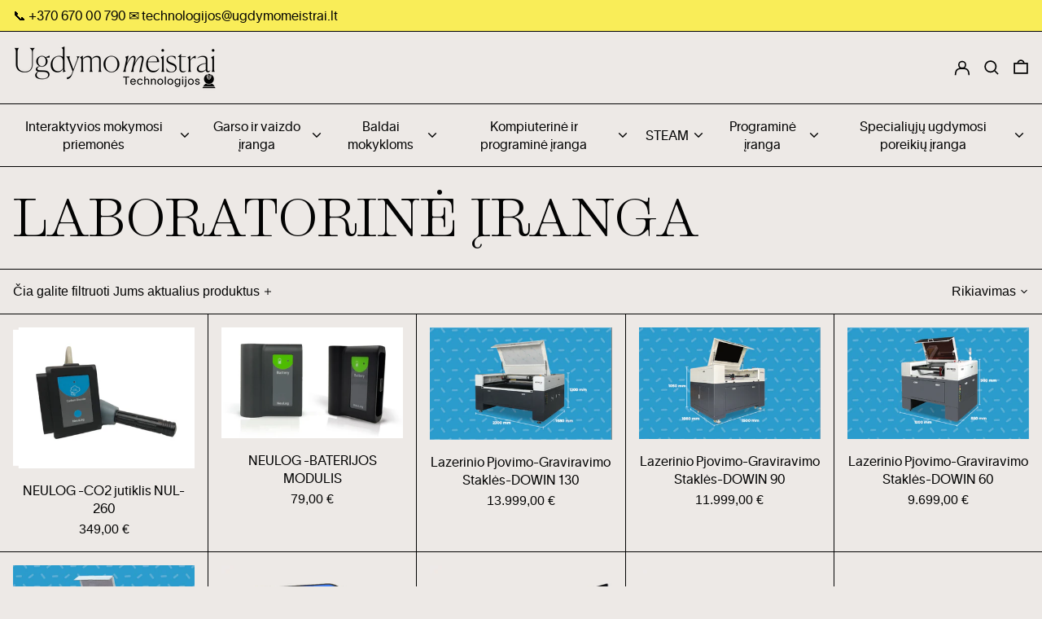

--- FILE ---
content_type: text/html; charset=utf-8
request_url: https://parduotuve.ugdymomeistrai.lt/collections/laboratorine-iranga
body_size: 34499
content:
<!doctype html>
<html class="no-js supports-no-cookies" lang="lt-LT">
<head>
  
<!-- Google tag (gtag.js) -->
<script async src="https://www.googletagmanager.com/gtag/js?id=G-1ZYWLVM993"></script>
<script>
  window.dataLayer = window.dataLayer || [];
  function gtag(){dataLayer.push(arguments);}
  gtag('js', new Date());

  gtag('config', 'G-1ZYWLVM993');
</script>

<meta name="verify-paysera" content="157d1b015799e10aa1ef0f4c000836e7">
  <meta charset="utf-8">
  <meta http-equiv="X-UA-Compatible" content="IE=edge">
  <meta name="viewport" content="width=device-width,initial-scale=1">
  <meta name="theme-color" content="">
  <link rel="canonical" href="https://parduotuve.ugdymomeistrai.lt/collections/laboratorine-iranga">
  <link rel="preconnect" href="https://fonts.shopifycdn.com" crossorigin>
  <link rel="preconnect" href="https://cdn.shopify.com" crossorigin>
  <link rel="preconnect" href="https://fonts.shopify.com" crossorigin>
  <link rel="preconnect" href="https://monorail-edge.shopifysvc.com">
  
  
<link rel="shortcut icon" href="//parduotuve.ugdymomeistrai.lt/cdn/shop/files/Untitled_design-16_32x32.png?v=1658998691" type="image/png"><title>Laboratorinė įranga
&ndash; Ugdymo Meistrai</title><script>
    document.documentElement.className = document.documentElement.className.replace('no-js', 'js');
  </script>

  <!-- Start IE11 compatibility -->
  <script>
    if (!!window.MSInputMethodContext && !!document.documentMode) {
      // CSSVar Polyfill
      document.write('<script src="https://cdn.jsdelivr.net/gh/nuxodin/ie11CustomProperties@4.1.0/ie11CustomProperties.min.js"><\x2fscript>');

      document.documentElement.className = document.documentElement.className.replace('js', 'no-js');

      document.addEventListener('DOMContentLoaded', function () {
        var elsToLazyload = document.querySelectorAll('.lazyload');
        for (var i = 0; i < elsToLazyload.length; i++) {
          var elToLazyLoad = elsToLazyload[i];
          elToLazyLoad.removeAttribute('src');
          var src = elToLazyLoad.getAttribute('data-src').replace('_{width}x.', '_600x.');
          elToLazyLoad.setAttribute('src', src);
          elToLazyLoad.classList.remove('lazyload');
          elToLazyLoad.classList.add('lazyloaded');
        }
      });
    }
  </script>
  <!-- End IE11 compatibility -->
  <style>:root {
    --base-font-size: 100.0%;
    --base-line-height: 1.4;

    --heading-font-stack: "system_ui", -apple-system, 'Segoe UI', Roboto, 'Helvetica Neue', 'Noto Sans', 'Liberation Sans', Arial, sans-serif, 'Apple Color Emoji', 'Segoe UI Emoji', 'Segoe UI Symbol', 'Noto Color Emoji';
    --heading-font-weight: 400;
    --heading-font-style: normal;
    --heading-line-height: 1;


    --body-font-stack: "system_ui", -apple-system, 'Segoe UI', Roboto, 'Helvetica Neue', 'Noto Sans', 'Liberation Sans', Arial, sans-serif, 'Apple Color Emoji', 'Segoe UI Emoji', 'Segoe UI Symbol', 'Noto Color Emoji';
    --body-font-weight: 400;
    --body-font-bold: FontDrop;
    --body-font-bold-italic: FontDrop;

    /*
    Primary color scheme
    */
    --color-primary-accent: rgb(3, 3, 3);
    --color-primary-text: rgb(3, 3, 3);
    --color-primary-text-rgb: 3, 3, 3;
    --color-primary-background: rgb(237, 233, 230);
    --color-primary-background-hex: #ede9e6;
    --color-primary-meta: rgb(3, 3, 3);
    --color-primary-text--overlay: rgb(237, 233, 230);
    --color-primary-accent--overlay: rgb(237, 233, 230);
    --color-primary-text-placeholder: rgba(3, 3, 3, 0.1);
    --color-primary-background-0: rgba(237, 233, 230, 0);


    /*
    Secondary color scheme
    */
    --color-secondary-accent: rgb(3, 3, 3);
    --color-secondary-text: rgb(3, 3, 3);
    --color-secondary-background: rgb(249, 237, 88);
    --color-secondary-background-hex: #f9ed58;
    --color-secondary-meta: rgb(249, 237, 88);
    --color-secondary-text--overlay: rgb(249, 237, 88);
    --color-secondary-accent--overlay: rgb(249, 237, 88);
    --color-secondary-text-placeholder: rgba(3, 3, 3, 0.1);
    --color-secondary-background-0: rgba(249, 237, 88, 0);

    /*
    Tertiary color scheme
    */
    --color-tertiary-accent: rgb(3, 3, 3);
    --color-tertiary-text: rgb(3, 3, 3);
    --color-tertiary-background: rgb(237, 233, 230);
    --color-tertiary-background-hex: #ede9e6;
    --color-tertiary-meta: rgb(3, 3, 3);
    --color-tertiary-text--overlay: rgb(237, 233, 230);
    --color-tertiary-accent--overlay: rgb(237, 233, 230);
    --color-tertiary-text-placeholder: rgba(3, 3, 3, 0.1);
    --color-tertiary-background-0: rgba(237, 233, 230, 0);

    --white-text--overlay: rgb(3, 3, 3);
    --black-text--overlay: rgb(237, 233, 230);

    --color-border: rgb(3, 3, 3);
    --border-width: 1px;


    --text-width: 1px;
    --checkbox-width: 1px;


    --font-heading: "system_ui", -apple-system, 'Segoe UI', Roboto, 'Helvetica Neue', 'Noto Sans', 'Liberation Sans', Arial, sans-serif, 'Apple Color Emoji', 'Segoe UI Emoji', 'Segoe UI Symbol', 'Noto Color Emoji';
    --font-body: "system_ui", -apple-system, 'Segoe UI', Roboto, 'Helvetica Neue', 'Noto Sans', 'Liberation Sans', Arial, sans-serif, 'Apple Color Emoji', 'Segoe UI Emoji', 'Segoe UI Symbol', 'Noto Color Emoji';
    --font-body-weight: 400;
    --font-body-style: normal;
    --font-body-bold-weight: bold;

    --heading-letterspacing: 0.0;
    --heading-capitalize: uppercase;
    --heading-decoration: none;

    --bopy-copy-transform: none;

    --wrapperWidth: 100vw;
    --gutter: 1px;
    --rowHeight: calc((var(--wrapperWidth) - (11 * var(--gutter))) / 12);

    --ratioA: 1;
    --ratioB: 1;

    --header-height: 66px;
    --add-to-cart-height: 44px;

    --spacing: 2rem;
    --spacing-double: 4rem;
    --spacing-half: 1rem;

    /*
    Buttons 
    */
    --button-text-transform: none;
    --button-border-radius: 9999px;
    --button-border-color: var(--color-primary-text);
    --button-background-color: var(--color-primary-accent);
    --button-text-color: var(--color-primary-accent--overlay);
    --button-border-color-hover: var(--color-primary-text);
    --button-background-color-hover: var(--color-primary-text);
    --button-text-color-hover: var(--color-primary-text--overlay);


    /*
    SVG ico select
    */
    --icon-svg-select: url(//parduotuve.ugdymomeistrai.lt/cdn/shop/t/10/assets/ico-select.svg?v=128124354853601741871695126255);
    --icon-svg-select-primary: url(//parduotuve.ugdymomeistrai.lt/cdn/shop/t/10/assets/ico-select__primary.svg?v=64649021622037566091695126255);
    --icon-svg-select-secondary: url(//parduotuve.ugdymomeistrai.lt/cdn/shop/t/10/assets/ico-select__secondary.svg?v=64526164766875009681695126255);
    --icon-svg-select-tertiary: url(//parduotuve.ugdymomeistrai.lt/cdn/shop/t/10/assets/ico-select__tertiary.svg?v=64526164766875009681695126255);

  }

  [data-color-scheme="primary"] {
    --color-scheme-text: rgb(3, 3, 3);
    --color-scheme-background: rgb(237, 233, 230);
    --color-scheme-accent: rgb(3, 3, 3);
    --color-scheme-meta: rgb(3, 3, 3);
    --color-scheme-text--overlay: rgb(237, 233, 230);
    --color-scheme-accent--overlay: rgb(237, 233, 230);
    --color-scheme-text-placeholder: rgba(3, 3, 3, 0.1);
    --color-scheme-background-0: rgba(237, 233, 230, 0);
    --payment-terms-background-color: #ede9e6;
  }
  [data-color-scheme="secondary"] {
    --color-scheme-text: rgb(3, 3, 3);
    --color-scheme-background: rgb(249, 237, 88);
    --color-scheme-accent: rgb(3, 3, 3);
    --color-scheme-meta: rgb(249, 237, 88);
    --color-scheme-text--overlay: rgb(249, 237, 88);
    --color-scheme-accent--overlay: rgb(249, 237, 88);
    --color-scheme-text-placeholder: rgba(3, 3, 3, 0.1);
    --color-scheme-background-0: rgba(249, 237, 88, 0);
    --payment-terms-background-color: #f9ed58;
  }
  [data-color-scheme="tertiary"] {
    --color-scheme-text: rgb(3, 3, 3);
    --color-scheme-background: rgb(237, 233, 230);
    --color-scheme-accent: rgb(3, 3, 3);
    --color-scheme-meta: rgb(3, 3, 3);
    --color-scheme-text--overlay: rgb(237, 233, 230);
    --color-scheme-accent--overlay: rgb(237, 233, 230);
    --color-scheme-text-placeholder: rgba(3, 3, 3, 0.1);
    --color-scheme-background-0: rgba(237, 233, 230, 0);
    --payment-terms-background-color: #ede9e6;
  }

  [data-color-scheme="white"] {
    --color-scheme-text: #ffffff;
    --color-scheme-accent: #ffffff;
    --color-scheme-text--overlay: rgb(3, 3, 3);
    --color-scheme-accent--overlay: rgb(3, 3, 3);
  }

  [data-color-scheme="black"] {
    --color-scheme-text: #000000;
    --color-scheme-accent: #000000;
    --color-scheme-text--overlay: rgb(237, 233, 230);
    --color-scheme-accent--overlay: rgb(237, 233, 230);
  }
</style>

  <style>
    @keyframes marquee {
      0% {
        transform: translateX(0);
        -webkit-transform: translateX(0);
      }
      100% {
        transform: translateX(-100%);
        -webkit-transform: translateX(-100%);
      }
    }
  </style>
  <style>#MainContent{opacity:0;visibility:hidden}[x-cloak]{display:none!important}.marquee-container{visibility:hidden}:root{-moz-tab-size:4;-o-tab-size:4;tab-size:4}html{line-height:1.15;-webkit-text-size-adjust:100%}body{font-family:system-ui,-apple-system,Segoe UI,Roboto,Helvetica,Arial,sans-serif,Apple Color Emoji,Segoe UI Emoji;margin:0}hr{color:inherit;height:0}abbr[title]{-webkit-text-decoration:underline dotted;text-decoration:underline dotted}b,strong{font-weight:bolder}code,kbd,pre,samp{font-family:ui-monospace,SFMono-Regular,Consolas,Liberation Mono,Menlo,monospace;font-size:1em}small{font-size:80%}sub,sup{font-size:75%;line-height:0;position:relative;vertical-align:baseline}sub{bottom:-.25em}sup{top:-.5em}table{border-color:inherit;text-indent:0}button,input,optgroup,select,textarea{font-family:inherit;font-size:100%;line-height:1.15;margin:0}button,select{text-transform:none}[type=button],[type=reset],[type=submit],button{-webkit-appearance:button}::-moz-focus-inner{border-style:none;padding:0}:-moz-focusring{outline:1px dotted ButtonText}:-moz-ui-invalid{box-shadow:none}legend{padding:0}progress{vertical-align:baseline}::-webkit-inner-spin-button,::-webkit-outer-spin-button{height:auto}[type=search]{-webkit-appearance:textfield;outline-offset:-2px}::-webkit-search-decoration{-webkit-appearance:none}::-webkit-file-upload-button{-webkit-appearance:button;font:inherit}summary{display:list-item}blockquote,dd,dl,figure,h1,h2,h3,h4,h5,h6,hr,p,pre{margin:0}button{background-color:transparent;background-image:none}button:focus{outline:1px dotted;outline:5px auto -webkit-focus-ring-color}fieldset,ol,ul{margin:0;padding:0}ol,ul{list-style:none}html{font-family:ui-sans-serif,system-ui,-apple-system,BlinkMacSystemFont,Segoe UI,Roboto,Helvetica Neue,Arial,Noto Sans,sans-serif,Apple Color Emoji,Segoe UI Emoji,Segoe UI Symbol,Noto Color Emoji;line-height:1.5}body{font-family:inherit;line-height:inherit}*,:after,:before{border:0 solid #e5e7eb;box-sizing:border-box}hr{border-top-width:1px}img{border-style:solid}textarea{resize:vertical}input::-moz-placeholder,textarea::-moz-placeholder{color:#9ca3af;opacity:1}input:-ms-input-placeholder,textarea:-ms-input-placeholder{color:#9ca3af;opacity:1}input::placeholder,textarea::placeholder{color:#9ca3af;opacity:1}[role=button],button{cursor:pointer}table{border-collapse:collapse}h1,h2,h3,h4,h5,h6{font-size:inherit;font-weight:inherit}a{color:inherit;text-decoration:inherit}button,input,optgroup,select,textarea{color:inherit;line-height:inherit;padding:0}code,kbd,pre,samp{font-family:ui-monospace,SFMono-Regular,Menlo,Monaco,Consolas,Liberation Mono,Courier New,monospace}audio,canvas,embed,iframe,img,object,svg,video{display:block;vertical-align:middle}img,video{height:auto;max-width:100%}.container{width:100%}@media (min-width:640px){.container{max-width:640px}}@media (min-width:768px){.container{max-width:768px}}@media (min-width:1024px){.container{max-width:1024px}}@media (min-width:1280px){.container{max-width:1280px}}@media (min-width:1536px){.container{max-width:1536px}}.bg-transparent{background-color:transparent}.bg-scheme-background{background-color:var(--color-scheme-background)}.bg-scheme-accent{background-color:var(--color-scheme-accent)}.bg-border{background-color:var(--color-border)}.bg-gradient-to-r{background-image:linear-gradient(to right,var(--tw-gradient-stops))}.from-scheme-background-0{--tw-gradient-from:var(--color-scheme-background-0);--tw-gradient-stops:var(--tw-gradient-from),var(--tw-gradient-to,hsla(0,0%,100%,0))}.via-scheme-background{--tw-gradient-stops:var(--tw-gradient-from),var(--color-scheme-background),var(--tw-gradient-to,hsla(0,0%,100%,0))}.to-scheme-background{--tw-gradient-to:var(--color-scheme-background)}.border-scheme-text{border-color:var(--color-scheme-text)}.border-grid-color,.border-theme-color{border-color:var(--color-border)}.hover\:border-scheme-accent:hover{border-color:var(--color-scheme-accent)}.rounded-full{border-radius:9999px}.border-t-grid{border-top-width:var(--border-width)}.border-b-grid{border-bottom-width:var(--border-width)}.border-b-text{border-bottom-width:var(--text-width)}.block{display:block}.inline-block{display:inline-block}.flex{display:flex}.inline-flex{display:inline-flex}.hidden{display:none}.flex-col{flex-direction:column}.flex-wrap{flex-wrap:wrap}.items-center{align-items:center}.items-stretch{align-items:stretch}.self-stretch{align-self:stretch}.justify-start{justify-content:flex-start}.justify-end{justify-content:flex-end}.justify-center{justify-content:center}.justify-between{justify-content:space-between}.flex-grow{flex-grow:1}.h-2{height:.5rem}.h-5{height:1.25rem}.h-full{height:100%}.text-sm{font-size:.8rem}.text-base,.text-sm{line-height:var(--base-line-height)}.text-base{font-size:1rem}.text-lg{font-size:1.25rem}.text-lg,.text-xl{line-height:var(--base-line-height)}.text-xl{font-size:1.563rem}.m-auto{margin:auto}.mx-2{margin-left:.5rem;margin-right:.5rem}.my-auto{margin-bottom:auto;margin-top:auto}.mr-1{margin-right:.25rem}.mt-2{margin-top:.5rem}.mb-2{margin-bottom:.5rem}.ml-2{margin-left:.5rem}.mt-4{margin-top:1rem}.mr-4{margin-right:1rem}.ml-4{margin-left:1rem}.mr-6{margin-right:1.5rem}.ml-16{margin-left:4rem}.ml-auto{margin-left:auto}.-ml-4{margin-left:-1rem}.-ml-16{margin-left:-4rem}.opacity-0{opacity:0}.opacity-100{opacity:1}.overflow-x-auto{overflow-x:auto}.p-1{padding:.25rem}.py-1{padding-bottom:.25rem;padding-top:.25rem}.py-2{padding-bottom:.5rem;padding-top:.5rem}.py-4{padding-bottom:1rem;padding-top:1rem}.px-8{padding-left:2rem;padding-right:2rem}.py-theme{padding-bottom:var(--spacing);padding-top:var(--spacing)}.py-theme-half{padding-bottom:var(--spacing-half);padding-top:var(--spacing-half)}.pr-1{padding-right:.25rem}.pb-1{padding-bottom:.25rem}.pt-8{padding-top:2rem}.placeholder-current::-moz-placeholder{color:currentColor}.placeholder-current:-ms-input-placeholder{color:currentColor}.placeholder-current::placeholder{color:currentColor}.pointer-events-none{pointer-events:none}.static{position:static}.fixed{position:fixed}.absolute{position:absolute}.relative{position:relative}.top-0{top:0}.right-0{right:0}.bottom-0{bottom:0}.left-0{left:0}.top-1{top:.25rem}.top-2{top:.5rem}.right-2{right:.5rem}.-bottom-2{bottom:-.5rem}.left-1\/2{left:50%}*{--tw-shadow:0 0 transparent;--tw-ring-inset:var(--tw-empty,/*!*/ /*!*/);--tw-ring-offset-width:0px;--tw-ring-offset-color:#fff;--tw-ring-color:rgba(59,130,246,0.5);--tw-ring-offset-shadow:0 0 transparent;--tw-ring-shadow:0 0 transparent}.fill-current{fill:currentColor}.text-left{text-align:left}.text-center{text-align:center}.text-right{text-align:right}.text-scheme-text{color:var(--color-scheme-text)}.hover\:text-scheme-accent:hover,.text-scheme-accent{color:var(--color-scheme-accent)}.italic{font-style:italic}.uppercase{text-transform:uppercase}.oldstyle-nums{--tw-ordinal:var(--tw-empty,/*!*/ /*!*/);--tw-slashed-zero:var(--tw-empty,/*!*/ /*!*/);--tw-numeric-figure:var(--tw-empty,/*!*/ /*!*/);--tw-numeric-spacing:var(--tw-empty,/*!*/ /*!*/);--tw-numeric-fraction:var(--tw-empty,/*!*/ /*!*/);--tw-numeric-figure:oldstyle-nums;font-variant-numeric:var(--tw-ordinal) var(--tw-slashed-zero) var(--tw-numeric-figure) var(--tw-numeric-spacing) var(--tw-numeric-fraction)}.align-top{vertical-align:top}.align-middle{vertical-align:middle}.whitespace-nowrap{white-space:nowrap}.break-all{word-break:break-all}.w-2{width:.5rem}.w-5{width:1.25rem}.w-8{width:2rem}.w-theme-width{width:var(--border-width)}.w-1\/3{width:33.333333%}.w-full{width:100%}.z-10{z-index:10}.z-20{z-index:20}.z-50{z-index:50}.z-60{z-index:60}.z-70{z-index:70}.transform{--tw-translate-x:0;--tw-translate-y:0;--tw-rotate:0;--tw-skew-x:0;--tw-skew-y:0;--tw-scale-x:1;--tw-scale-y:1;transform:translateX(var(--tw-translate-x)) translateY(var(--tw-translate-y)) rotate(var(--tw-rotate)) skewX(var(--tw-skew-x)) skewY(var(--tw-skew-y)) scaleX(var(--tw-scale-x)) scaleY(var(--tw-scale-y))}.origin-center{transform-origin:center}.rotate-180{--tw-rotate:180deg}.-translate-x-1\/2{--tw-translate-x:-50%}.translate-y-1{--tw-translate-y:0.25rem}.translate-y-full{--tw-translate-y:100%}.translate-y-0-important{--tw-translate-y:0px!important}.transition{transition-duration:.15s;transition-property:background-color,border-color,color,fill,stroke,opacity,box-shadow,transform;transition-timing-function:cubic-bezier(.4,0,.2,1)}.transition-transform{transition-duration:.15s;transition-property:transform;transition-timing-function:cubic-bezier(.4,0,.2,1)}.duration-200{transition-duration:.2s}.duration-300{transition-duration:.3s}html{background-color:var(--color-primary-background);color:var(--color-primary-text);font-size:var(--base-font-size);line-height:var(--base-line-height)}body{-webkit-font-smoothing:antialiased;-moz-osx-font-smoothing:grayscale;font-family:var(--body-font-stack);font-style:var(--body-font-style);font-weight:var(--body-font-weight);-webkit-text-size-adjust:100%;text-transform:var(--bopy-copy-transform)}.font-heading{font-family:var(--heading-font-stack);font-style:var(--heading-font-style);font-weight:var(--heading-font-weight);letter-spacing:var(--heading-letterspacing);-webkit-text-decoration:var(--heading-decoration);text-decoration:var(--heading-decoration);text-transform:var(--heading-capitalize)}.font-body{font-family:var(--body-font-stack);font-style:var(--body-font-style);font-weight:var(--body-font-weight);letter-spacing:0;text-decoration:none;text-transform:var(--body-font-style);text-transform:var(--bopy-copy-transform)}.responsive-image-wrapper:before{content:"";display:block}.responsive-image{opacity:0}.responsive-image.lazyloaded{opacity:1}.responsive-image-placeholder{opacity:.05}.responsive-image.lazyloaded+.responsive-image-placeholder{opacity:0}[data-color-scheme=primary] .responsive-image-placeholder,[data-color-scheme=secondary] .responsive-image-placeholder,[data-color-scheme=tertiary] .responsive-image-placeholder{background-color:var(--color-scheme-text)}.no-js .responsive-image-placeholder{display:none}.visually-hidden{clip:rect(0 0 0 0);border:0;height:1px;margin:-1px;overflow:hidden;padding:0;position:absolute!important;width:1px}svg{height:100%;width:100%}.skip-link{background-color:var(--color-primary-background);color:var(--color-primary-text);left:0;opacity:0;padding:1rem;pointer-events:none;position:absolute;top:0;z-index:50}.skip-link:focus{opacity:1;pointer-events:auto}#sticky-positioner{height:1px;left:0;position:absolute;top:var(--border-width);width:1px}.no-js:not(html){display:none}.no-js .no-js:not(html){display:block}.supports-no-cookies:not(html),[hidden],[x-cloak],html.no-js .js-enabled{display:none}.supports-no-cookies .supports-no-cookies:not(html){display:block}.section-x-padding{padding-left:.5rem;padding-right:.5rem}@media (min-width:1024px){.section-x-padding{padding-left:1rem;padding-right:1rem}}#MainContent .shopify-section:first-of-type section{margin-top:calc(var(--border-width)*-1)}#MainContent .shopify-section.has-full-screen-setting:first-of-type section .h-screen-header{height:calc(100vh - var(--header-height, 0px))}@media(max-width:1023px){#MainContent .shopify-section.has-full-screen-setting:first-of-type section .background-video-wrapper--full-screen{padding-bottom:calc(100vh - var(--header-height, 0px))}}@media(min-width:1024px){#MainContent .shopify-section.has-full-screen-setting:first-of-type section .lg\:background-video-wrapper--full-screen{padding-bottom:calc(100vh - var(--header-height, 0px))}}select{background-image:var(--icon-svg-select);background-position:100%;background-repeat:no-repeat;background-size:1em 1em}input[type=email],input[type=password],input[type=text]{-webkit-appearance:none;border-radius:0}[data-color-scheme=primary].select.text-scheme-text,[data-color-scheme=primary] select.text-scheme-text{background-image:var(--icon-svg-select-primary)}[data-color-scheme=secondary] select.text-scheme-text{background-image:var(--icon-svg-select-secondary)}[data-color-scheme=tertiary] select.text-scheme-text{background-image:var(--icon-svg-select-tertiary)}button{border-radius:0}.button{background-color:var(--button-background-color);border-color:var(--button-border-color);border-radius:var(--button-border-radius);border-width:var(--text-width);color:var(--button-text-color);cursor:pointer;padding:.5rem 2rem;text-transform:var(--button-text-transform)}.button:hover{background-color:var(--button-background-color-hover);border-color:var(--button-border-color-hover);color:var(--button-text-color-hover)}.show-button-arrows .button:after{content:"  →"}.button span,.button svg,button span,button svg{pointer-events:none}@media(prefers-reduced-motion:reduce){.marquee-container{display:block;padding-left:.5rem;padding-right:.5rem;text-align:center;white-space:normal}@media (min-width:1024px){.marquee-container{padding-left:1rem;padding-right:1rem}}.marquee span{display:none}.marquee span:first-child{display:inline}}.marquee-container{visibility:visible}.rte>:not([hidden])~:not([hidden]){--tw-space-y-reverse:0;margin-bottom:calc(1rem*var(--tw-space-y-reverse));margin-top:calc(1rem*(1 - var(--tw-space-y-reverse)))}.rte{line-height:var(--base-line-height)}.rte img{height:auto;max-width:100%;width:100%}.rte ol,.rte ul{margin-left:var(--spacing)}.rte ol>:not([hidden])~:not([hidden]),.rte ul>:not([hidden])~:not([hidden]){--tw-space-y-reverse:0;margin-bottom:calc(.5rem*var(--tw-space-y-reverse));margin-top:calc(.5rem*(1 - var(--tw-space-y-reverse)))}.rte ul{list-style-type:disc}.rte ol{list-style:decimal}.rte h1{font-size:1.953rem;line-height:var(--base-line-height)}@media (min-width:1024px){.rte h1{font-size:3.815rem;line-height:1}}.rte h2{font-size:1.953rem;line-height:var(--base-line-height)}@media (min-width:1024px){.rte h2{font-size:2.441rem;line-height:calc(var(--base-line-height)*.9)}}.rte h1,.rte h2{font-family:var(--heading-font-stack);font-style:var(--heading-font-style);font-weight:var(--heading-font-weight);letter-spacing:var(--heading-letterspacing);-webkit-text-decoration:var(--heading-decoration);text-decoration:var(--heading-decoration);text-transform:var(--heading-capitalize)}.rte a{text-decoration:underline}[data-color-scheme=primary].text-scheme-text.rte a:hover,[data-color-scheme=primary].text-scheme-text .rte a:hover,[data-color-scheme=primary] .text-scheme-text.rte a:hover,[data-color-scheme=secondary].text-scheme-text.rte a:hover,[data-color-scheme=secondary].text-scheme-text .rte a:hover,[data-color-scheme=secondary] .text-scheme-text.rte a:hover,[data-color-scheme=tertiary].text-scheme-text.rte a:hover,[data-color-scheme=tertiary].text-scheme-text .rte a:hover,[data-color-scheme=tertiary] .text-scheme-text.rte a:hover{color:var(--color-scheme-accent);-webkit-text-decoration-color:var(--color-scheme-accent);text-decoration-color:var(--color-scheme-accent)}.svg-scale svg{height:1em;width:1em}.svg-scale-height svg{height:.8em;width:auto}[data-color-scheme=footer].bg-scheme-background :focus,[data-color-scheme=footer] .bg-scheme-background :focus,[data-color-scheme=header].bg-scheme-background :focus,[data-color-scheme=header] .bg-scheme-background :focus,[data-color-scheme=primary].bg-scheme-background :focus,[data-color-scheme=primary] .bg-scheme-background :focus,[data-color-scheme=secondary].bg-scheme-background :focus,[data-color-scheme=secondary] .bg-scheme-background :focus,[data-color-scheme=tertiary].bg-scheme-background :focus,[data-color-scheme=tertiary] .bg-scheme-background :focus{outline-color:var(--color-scheme-accent);outline-offset:.25rem;outline-style:solid;outline-width:var(--text-width)}@media (min-width:640px){.sm\:oldstyle-nums{--tw-ordinal:var(--tw-empty,/*!*/ /*!*/);--tw-slashed-zero:var(--tw-empty,/*!*/ /*!*/);--tw-numeric-figure:var(--tw-empty,/*!*/ /*!*/);--tw-numeric-spacing:var(--tw-empty,/*!*/ /*!*/);--tw-numeric-fraction:var(--tw-empty,/*!*/ /*!*/);--tw-numeric-figure:oldstyle-nums;font-variant-numeric:var(--tw-ordinal) var(--tw-slashed-zero) var(--tw-numeric-figure) var(--tw-numeric-spacing) var(--tw-numeric-fraction)}}@media (min-width:768px){.md\:oldstyle-nums{--tw-ordinal:var(--tw-empty,/*!*/ /*!*/);--tw-slashed-zero:var(--tw-empty,/*!*/ /*!*/);--tw-numeric-figure:var(--tw-empty,/*!*/ /*!*/);--tw-numeric-spacing:var(--tw-empty,/*!*/ /*!*/);--tw-numeric-fraction:var(--tw-empty,/*!*/ /*!*/);--tw-numeric-figure:oldstyle-nums;font-variant-numeric:var(--tw-ordinal) var(--tw-slashed-zero) var(--tw-numeric-figure) var(--tw-numeric-spacing) var(--tw-numeric-fraction)}}@media (min-width:1024px){.lg\:block{display:block}.lg\:flex{display:flex}.lg\:hidden{display:none}.lg\:flex-wrap{flex-wrap:wrap}.lg\:mt-0{margin-top:0}.lg\:ml-2{margin-left:.5rem}.lg\:ml-4{margin-left:1rem}.lg\:pt-0{padding-top:0}.lg\:relative{position:relative}.lg\:text-left{text-align:left}.lg\:text-center{text-align:center}.lg\:text-right{text-align:right}.lg\:oldstyle-nums{--tw-ordinal:var(--tw-empty,/*!*/ /*!*/);--tw-slashed-zero:var(--tw-empty,/*!*/ /*!*/);--tw-numeric-figure:var(--tw-empty,/*!*/ /*!*/);--tw-numeric-spacing:var(--tw-empty,/*!*/ /*!*/);--tw-numeric-fraction:var(--tw-empty,/*!*/ /*!*/);--tw-numeric-figure:oldstyle-nums;font-variant-numeric:var(--tw-ordinal) var(--tw-slashed-zero) var(--tw-numeric-figure) var(--tw-numeric-spacing) var(--tw-numeric-fraction)}.lg\:w-1\/3{width:33.333333%}.lg\:w-2\/3{width:66.666667%}.lg\:w-3\/4{width:75%}}@media (min-width:1280px){.xl\:oldstyle-nums{--tw-ordinal:var(--tw-empty,/*!*/ /*!*/);--tw-slashed-zero:var(--tw-empty,/*!*/ /*!*/);--tw-numeric-figure:var(--tw-empty,/*!*/ /*!*/);--tw-numeric-spacing:var(--tw-empty,/*!*/ /*!*/);--tw-numeric-fraction:var(--tw-empty,/*!*/ /*!*/);--tw-numeric-figure:oldstyle-nums;font-variant-numeric:var(--tw-ordinal) var(--tw-slashed-zero) var(--tw-numeric-figure) var(--tw-numeric-spacing) var(--tw-numeric-fraction)}}@media (min-width:1536px){.\32xl\:oldstyle-nums{--tw-ordinal:var(--tw-empty,/*!*/ /*!*/);--tw-slashed-zero:var(--tw-empty,/*!*/ /*!*/);--tw-numeric-figure:var(--tw-empty,/*!*/ /*!*/);--tw-numeric-spacing:var(--tw-empty,/*!*/ /*!*/);--tw-numeric-fraction:var(--tw-empty,/*!*/ /*!*/);--tw-numeric-figure:oldstyle-nums;font-variant-numeric:var(--tw-ordinal) var(--tw-slashed-zero) var(--tw-numeric-figure) var(--tw-numeric-spacing) var(--tw-numeric-fraction)}}
</style>
  


<meta property="og:site_name" content="Ugdymo Meistrai">
<meta property="og:url" content="https://parduotuve.ugdymomeistrai.lt/collections/laboratorine-iranga">
<meta property="og:title" content="Laboratorinė įranga">
<meta property="og:type" content="product.group">
<meta property="og:description" content="Ugdymo Meistrai"><meta property="og:image" content="http://parduotuve.ugdymomeistrai.lt/cdn/shop/files/Untitled_design-15.png?v=1658235163">
  <meta property="og:image:secure_url" content="https://parduotuve.ugdymomeistrai.lt/cdn/shop/files/Untitled_design-15.png?v=1658235163">
  <meta property="og:image:width" content="1200">
  <meta property="og:image:height" content="628">


<meta name="twitter:card" content="summary_large_image">
<meta name="twitter:title" content="Laboratorinė įranga">
<meta name="twitter:description" content="Ugdymo Meistrai">

  

<script>
function onLoadStylesheet() {
          var url = "//parduotuve.ugdymomeistrai.lt/cdn/shop/t/10/assets/theme.min.css?v=28688280175916224531695126255";
          var link = document.querySelector('link[href="' + url + '"]');
          link.loaded = true;
          link.dispatchEvent(new CustomEvent('stylesLoaded'));
        }
        window.theme_stylesheet = '//parduotuve.ugdymomeistrai.lt/cdn/shop/t/10/assets/theme.min.css?v=28688280175916224531695126255';
</script>
<link rel="stylesheet" href="//parduotuve.ugdymomeistrai.lt/cdn/shop/t/10/assets/theme.min.css?v=28688280175916224531695126255" media="print" onload="this.media='all';onLoadStylesheet();">
<noscript><link rel="stylesheet" href="//parduotuve.ugdymomeistrai.lt/cdn/shop/t/10/assets/theme.min.css?v=28688280175916224531695126255"></noscript>


  

  <style>
    
    
    
    
    
    
  </style>

  
<script>
window.baseAssetsUrl = '//parduotuve.ugdymomeistrai.lt/cdn/shop/t/10/';
</script>
<script type="module" src="//parduotuve.ugdymomeistrai.lt/cdn/shop/t/10/assets/theme.min.js?v=177292297584968143161695126255" defer="defer"></script>

  <script>window.performance && window.performance.mark && window.performance.mark('shopify.content_for_header.start');</script><meta id="shopify-digital-wallet" name="shopify-digital-wallet" content="/58562085019/digital_wallets/dialog">
<link rel="alternate" type="application/atom+xml" title="Feed" href="/collections/laboratorine-iranga.atom" />
<link rel="alternate" type="application/json+oembed" href="https://parduotuve.ugdymomeistrai.lt/collections/laboratorine-iranga.oembed">
<script async="async" src="/checkouts/internal/preloads.js?locale=lt-LT"></script>
<script id="shopify-features" type="application/json">{"accessToken":"2d89b547a6db4cc2fe3b83cd9f100ad0","betas":["rich-media-storefront-analytics"],"domain":"parduotuve.ugdymomeistrai.lt","predictiveSearch":true,"shopId":58562085019,"locale":"lt"}</script>
<script>var Shopify = Shopify || {};
Shopify.shop = "ugdymo-meistrai.myshopify.com";
Shopify.locale = "lt-LT";
Shopify.currency = {"active":"EUR","rate":"1.0"};
Shopify.country = "LT";
Shopify.theme = {"name":"Copy of Updated Baseline","id":153124602195,"schema_name":"Baseline","schema_version":"2.4.1","theme_store_id":910,"role":"main"};
Shopify.theme.handle = "null";
Shopify.theme.style = {"id":null,"handle":null};
Shopify.cdnHost = "parduotuve.ugdymomeistrai.lt/cdn";
Shopify.routes = Shopify.routes || {};
Shopify.routes.root = "/";</script>
<script type="module">!function(o){(o.Shopify=o.Shopify||{}).modules=!0}(window);</script>
<script>!function(o){function n(){var o=[];function n(){o.push(Array.prototype.slice.apply(arguments))}return n.q=o,n}var t=o.Shopify=o.Shopify||{};t.loadFeatures=n(),t.autoloadFeatures=n()}(window);</script>
<script id="shop-js-analytics" type="application/json">{"pageType":"collection"}</script>
<script defer="defer" async type="module" src="//parduotuve.ugdymomeistrai.lt/cdn/shopifycloud/shop-js/modules/v2/client.init-shop-cart-sync_CxaNaic0.lt-LT.esm.js"></script>
<script defer="defer" async type="module" src="//parduotuve.ugdymomeistrai.lt/cdn/shopifycloud/shop-js/modules/v2/chunk.common_CsmmNtoe.esm.js"></script>
<script type="module">
  await import("//parduotuve.ugdymomeistrai.lt/cdn/shopifycloud/shop-js/modules/v2/client.init-shop-cart-sync_CxaNaic0.lt-LT.esm.js");
await import("//parduotuve.ugdymomeistrai.lt/cdn/shopifycloud/shop-js/modules/v2/chunk.common_CsmmNtoe.esm.js");

  window.Shopify.SignInWithShop?.initShopCartSync?.({"fedCMEnabled":true,"windoidEnabled":true});

</script>
<script>(function() {
  var isLoaded = false;
  function asyncLoad() {
    if (isLoaded) return;
    isLoaded = true;
    var urls = ["https:\/\/static.mailerlite.com\/data\/a\/286\/286245\/universal_p7y6n4l2t2_load.js?shop=ugdymo-meistrai.myshopify.com","https:\/\/d3azqz9xba9gwd.cloudfront.net\/storage\/scripts\/ugdymo-meistrai.20230919122731.scripttag.js?shop=ugdymo-meistrai.myshopify.com"];
    for (var i = 0; i < urls.length; i++) {
      var s = document.createElement('script');
      s.type = 'text/javascript';
      s.async = true;
      s.src = urls[i];
      var x = document.getElementsByTagName('script')[0];
      x.parentNode.insertBefore(s, x);
    }
  };
  if(window.attachEvent) {
    window.attachEvent('onload', asyncLoad);
  } else {
    window.addEventListener('load', asyncLoad, false);
  }
})();</script>
<script id="__st">var __st={"a":58562085019,"offset":7200,"reqid":"ef7a3f16-6426-4261-9805-afb3638280b2-1769005846","pageurl":"parduotuve.ugdymomeistrai.lt\/collections\/laboratorine-iranga","u":"edb7dc5381cc","p":"collection","rtyp":"collection","rid":607279743315};</script>
<script>window.ShopifyPaypalV4VisibilityTracking = true;</script>
<script id="captcha-bootstrap">!function(){'use strict';const t='contact',e='account',n='new_comment',o=[[t,t],['blogs',n],['comments',n],[t,'customer']],c=[[e,'customer_login'],[e,'guest_login'],[e,'recover_customer_password'],[e,'create_customer']],r=t=>t.map((([t,e])=>`form[action*='/${t}']:not([data-nocaptcha='true']) input[name='form_type'][value='${e}']`)).join(','),a=t=>()=>t?[...document.querySelectorAll(t)].map((t=>t.form)):[];function s(){const t=[...o],e=r(t);return a(e)}const i='password',u='form_key',d=['recaptcha-v3-token','g-recaptcha-response','h-captcha-response',i],f=()=>{try{return window.sessionStorage}catch{return}},m='__shopify_v',_=t=>t.elements[u];function p(t,e,n=!1){try{const o=window.sessionStorage,c=JSON.parse(o.getItem(e)),{data:r}=function(t){const{data:e,action:n}=t;return t[m]||n?{data:e,action:n}:{data:t,action:n}}(c);for(const[e,n]of Object.entries(r))t.elements[e]&&(t.elements[e].value=n);n&&o.removeItem(e)}catch(o){console.error('form repopulation failed',{error:o})}}const l='form_type',E='cptcha';function T(t){t.dataset[E]=!0}const w=window,h=w.document,L='Shopify',v='ce_forms',y='captcha';let A=!1;((t,e)=>{const n=(g='f06e6c50-85a8-45c8-87d0-21a2b65856fe',I='https://cdn.shopify.com/shopifycloud/storefront-forms-hcaptcha/ce_storefront_forms_captcha_hcaptcha.v1.5.2.iife.js',D={infoText:'Saugo „hCaptcha“',privacyText:'Privatumas',termsText:'Sąlygos'},(t,e,n)=>{const o=w[L][v],c=o.bindForm;if(c)return c(t,g,e,D).then(n);var r;o.q.push([[t,g,e,D],n]),r=I,A||(h.body.append(Object.assign(h.createElement('script'),{id:'captcha-provider',async:!0,src:r})),A=!0)});var g,I,D;w[L]=w[L]||{},w[L][v]=w[L][v]||{},w[L][v].q=[],w[L][y]=w[L][y]||{},w[L][y].protect=function(t,e){n(t,void 0,e),T(t)},Object.freeze(w[L][y]),function(t,e,n,w,h,L){const[v,y,A,g]=function(t,e,n){const i=e?o:[],u=t?c:[],d=[...i,...u],f=r(d),m=r(i),_=r(d.filter((([t,e])=>n.includes(e))));return[a(f),a(m),a(_),s()]}(w,h,L),I=t=>{const e=t.target;return e instanceof HTMLFormElement?e:e&&e.form},D=t=>v().includes(t);t.addEventListener('submit',(t=>{const e=I(t);if(!e)return;const n=D(e)&&!e.dataset.hcaptchaBound&&!e.dataset.recaptchaBound,o=_(e),c=g().includes(e)&&(!o||!o.value);(n||c)&&t.preventDefault(),c&&!n&&(function(t){try{if(!f())return;!function(t){const e=f();if(!e)return;const n=_(t);if(!n)return;const o=n.value;o&&e.removeItem(o)}(t);const e=Array.from(Array(32),(()=>Math.random().toString(36)[2])).join('');!function(t,e){_(t)||t.append(Object.assign(document.createElement('input'),{type:'hidden',name:u})),t.elements[u].value=e}(t,e),function(t,e){const n=f();if(!n)return;const o=[...t.querySelectorAll(`input[type='${i}']`)].map((({name:t})=>t)),c=[...d,...o],r={};for(const[a,s]of new FormData(t).entries())c.includes(a)||(r[a]=s);n.setItem(e,JSON.stringify({[m]:1,action:t.action,data:r}))}(t,e)}catch(e){console.error('failed to persist form',e)}}(e),e.submit())}));const S=(t,e)=>{t&&!t.dataset[E]&&(n(t,e.some((e=>e===t))),T(t))};for(const o of['focusin','change'])t.addEventListener(o,(t=>{const e=I(t);D(e)&&S(e,y())}));const B=e.get('form_key'),M=e.get(l),P=B&&M;t.addEventListener('DOMContentLoaded',(()=>{const t=y();if(P)for(const e of t)e.elements[l].value===M&&p(e,B);[...new Set([...A(),...v().filter((t=>'true'===t.dataset.shopifyCaptcha))])].forEach((e=>S(e,t)))}))}(h,new URLSearchParams(w.location.search),n,t,e,['guest_login'])})(!0,!0)}();</script>
<script integrity="sha256-4kQ18oKyAcykRKYeNunJcIwy7WH5gtpwJnB7kiuLZ1E=" data-source-attribution="shopify.loadfeatures" defer="defer" src="//parduotuve.ugdymomeistrai.lt/cdn/shopifycloud/storefront/assets/storefront/load_feature-a0a9edcb.js" crossorigin="anonymous"></script>
<script data-source-attribution="shopify.dynamic_checkout.dynamic.init">var Shopify=Shopify||{};Shopify.PaymentButton=Shopify.PaymentButton||{isStorefrontPortableWallets:!0,init:function(){window.Shopify.PaymentButton.init=function(){};var t=document.createElement("script");t.src="https://parduotuve.ugdymomeistrai.lt/cdn/shopifycloud/portable-wallets/latest/portable-wallets.lt.js",t.type="module",document.head.appendChild(t)}};
</script>
<script data-source-attribution="shopify.dynamic_checkout.buyer_consent">
  function portableWalletsHideBuyerConsent(e){var t=document.getElementById("shopify-buyer-consent"),n=document.getElementById("shopify-subscription-policy-button");t&&n&&(t.classList.add("hidden"),t.setAttribute("aria-hidden","true"),n.removeEventListener("click",e))}function portableWalletsShowBuyerConsent(e){var t=document.getElementById("shopify-buyer-consent"),n=document.getElementById("shopify-subscription-policy-button");t&&n&&(t.classList.remove("hidden"),t.removeAttribute("aria-hidden"),n.addEventListener("click",e))}window.Shopify?.PaymentButton&&(window.Shopify.PaymentButton.hideBuyerConsent=portableWalletsHideBuyerConsent,window.Shopify.PaymentButton.showBuyerConsent=portableWalletsShowBuyerConsent);
</script>
<script data-source-attribution="shopify.dynamic_checkout.cart.bootstrap">document.addEventListener("DOMContentLoaded",(function(){function t(){return document.querySelector("shopify-accelerated-checkout-cart, shopify-accelerated-checkout")}if(t())Shopify.PaymentButton.init();else{new MutationObserver((function(e,n){t()&&(Shopify.PaymentButton.init(),n.disconnect())})).observe(document.body,{childList:!0,subtree:!0})}}));
</script>

<script>window.performance && window.performance.mark && window.performance.mark('shopify.content_for_header.end');</script>
  <link href="//parduotuve.ugdymomeistrai.lt/cdn/shop/t/10/assets/scm-product-label.css?v=55193274163799553441695126255" rel="stylesheet" type="text/css" media="all" />
<link href="//parduotuve.ugdymomeistrai.lt/cdn/shop/t/10/assets/sma-deco-label.css?v=42855292203703361111695126458" rel="stylesheet" type="text/css" media="all" />

<script>
    if ((typeof SECOMAPP) == 'undefined') {
        var SECOMAPP = {};
    }

    if ((typeof SECOMAPP.pl) == 'undefined') {
        SECOMAPP.pl = {};
    }

    

    

    
    

    

    
</script>


    <script>
        
            SECOMAPP.page='collection'
        
    </script>


    <script src="//parduotuve.ugdymomeistrai.lt/cdn/shop/t/10/assets/scm-product-label.js?v=161520054170026778711695126456" async></script>

<!--Product-Label script. Don't modify or delete-->
<script>
    ;(function() {
        const checkDone = setInterval(function(){
            if (document.readyState === "complete") {
                clearInterval(checkDone)
                setTimeout(function(){
                    if (typeof SECOMAPP !== "undefined" && typeof SECOMAPP.pl !== "undefined") {
                        SECOMAPP.pl.labelCollections(true);
                    }
                },1000);
            }
        }, 1500);

        let pushState = history.pushState;
        let replaceState = history.replaceState;

        history.pushState = function() {
            pushState.apply(history, arguments);
            window.dispatchEvent(new Event('pushstate'));
            window.dispatchEvent(new Event('locationchange'));
        };

        history.replaceState = function() {
            replaceState.apply(history, arguments);
            window.dispatchEvent(new Event('replacestate'));
            window.dispatchEvent(new Event('locationchange'));
        };

        window.addEventListener('popstate', function() {
            window.dispatchEvent(new Event('locationchange'))
        });
    })();
    window.addEventListener('locationchange', function(){
        setTimeout(function(){
            if (typeof SECOMAPP !== "undefined" && typeof SECOMAPP.pl !== "undefined") {
                SECOMAPP.pl.labelCollections(true);
                var queryString = window.location.search;
                var urlParams = new URLSearchParams(queryString);
                var variant = urlParams.get('variant');
                SECOMAPP.pl.showLabel(variant );
            }
        },1000);
    })
</script>
<!--Product-Label script. Don't modify or delete-->
<meta name="verify-paysera" content="e74a14e6b5ac74c5f2b4afd65c593038">
<link href="https://monorail-edge.shopifysvc.com" rel="dns-prefetch">
<script>(function(){if ("sendBeacon" in navigator && "performance" in window) {try {var session_token_from_headers = performance.getEntriesByType('navigation')[0].serverTiming.find(x => x.name == '_s').description;} catch {var session_token_from_headers = undefined;}var session_cookie_matches = document.cookie.match(/_shopify_s=([^;]*)/);var session_token_from_cookie = session_cookie_matches && session_cookie_matches.length === 2 ? session_cookie_matches[1] : "";var session_token = session_token_from_headers || session_token_from_cookie || "";function handle_abandonment_event(e) {var entries = performance.getEntries().filter(function(entry) {return /monorail-edge.shopifysvc.com/.test(entry.name);});if (!window.abandonment_tracked && entries.length === 0) {window.abandonment_tracked = true;var currentMs = Date.now();var navigation_start = performance.timing.navigationStart;var payload = {shop_id: 58562085019,url: window.location.href,navigation_start,duration: currentMs - navigation_start,session_token,page_type: "collection"};window.navigator.sendBeacon("https://monorail-edge.shopifysvc.com/v1/produce", JSON.stringify({schema_id: "online_store_buyer_site_abandonment/1.1",payload: payload,metadata: {event_created_at_ms: currentMs,event_sent_at_ms: currentMs}}));}}window.addEventListener('pagehide', handle_abandonment_event);}}());</script>
<script id="web-pixels-manager-setup">(function e(e,d,r,n,o){if(void 0===o&&(o={}),!Boolean(null===(a=null===(i=window.Shopify)||void 0===i?void 0:i.analytics)||void 0===a?void 0:a.replayQueue)){var i,a;window.Shopify=window.Shopify||{};var t=window.Shopify;t.analytics=t.analytics||{};var s=t.analytics;s.replayQueue=[],s.publish=function(e,d,r){return s.replayQueue.push([e,d,r]),!0};try{self.performance.mark("wpm:start")}catch(e){}var l=function(){var e={modern:/Edge?\/(1{2}[4-9]|1[2-9]\d|[2-9]\d{2}|\d{4,})\.\d+(\.\d+|)|Firefox\/(1{2}[4-9]|1[2-9]\d|[2-9]\d{2}|\d{4,})\.\d+(\.\d+|)|Chrom(ium|e)\/(9{2}|\d{3,})\.\d+(\.\d+|)|(Maci|X1{2}).+ Version\/(15\.\d+|(1[6-9]|[2-9]\d|\d{3,})\.\d+)([,.]\d+|)( \(\w+\)|)( Mobile\/\w+|) Safari\/|Chrome.+OPR\/(9{2}|\d{3,})\.\d+\.\d+|(CPU[ +]OS|iPhone[ +]OS|CPU[ +]iPhone|CPU IPhone OS|CPU iPad OS)[ +]+(15[._]\d+|(1[6-9]|[2-9]\d|\d{3,})[._]\d+)([._]\d+|)|Android:?[ /-](13[3-9]|1[4-9]\d|[2-9]\d{2}|\d{4,})(\.\d+|)(\.\d+|)|Android.+Firefox\/(13[5-9]|1[4-9]\d|[2-9]\d{2}|\d{4,})\.\d+(\.\d+|)|Android.+Chrom(ium|e)\/(13[3-9]|1[4-9]\d|[2-9]\d{2}|\d{4,})\.\d+(\.\d+|)|SamsungBrowser\/([2-9]\d|\d{3,})\.\d+/,legacy:/Edge?\/(1[6-9]|[2-9]\d|\d{3,})\.\d+(\.\d+|)|Firefox\/(5[4-9]|[6-9]\d|\d{3,})\.\d+(\.\d+|)|Chrom(ium|e)\/(5[1-9]|[6-9]\d|\d{3,})\.\d+(\.\d+|)([\d.]+$|.*Safari\/(?![\d.]+ Edge\/[\d.]+$))|(Maci|X1{2}).+ Version\/(10\.\d+|(1[1-9]|[2-9]\d|\d{3,})\.\d+)([,.]\d+|)( \(\w+\)|)( Mobile\/\w+|) Safari\/|Chrome.+OPR\/(3[89]|[4-9]\d|\d{3,})\.\d+\.\d+|(CPU[ +]OS|iPhone[ +]OS|CPU[ +]iPhone|CPU IPhone OS|CPU iPad OS)[ +]+(10[._]\d+|(1[1-9]|[2-9]\d|\d{3,})[._]\d+)([._]\d+|)|Android:?[ /-](13[3-9]|1[4-9]\d|[2-9]\d{2}|\d{4,})(\.\d+|)(\.\d+|)|Mobile Safari.+OPR\/([89]\d|\d{3,})\.\d+\.\d+|Android.+Firefox\/(13[5-9]|1[4-9]\d|[2-9]\d{2}|\d{4,})\.\d+(\.\d+|)|Android.+Chrom(ium|e)\/(13[3-9]|1[4-9]\d|[2-9]\d{2}|\d{4,})\.\d+(\.\d+|)|Android.+(UC? ?Browser|UCWEB|U3)[ /]?(15\.([5-9]|\d{2,})|(1[6-9]|[2-9]\d|\d{3,})\.\d+)\.\d+|SamsungBrowser\/(5\.\d+|([6-9]|\d{2,})\.\d+)|Android.+MQ{2}Browser\/(14(\.(9|\d{2,})|)|(1[5-9]|[2-9]\d|\d{3,})(\.\d+|))(\.\d+|)|K[Aa][Ii]OS\/(3\.\d+|([4-9]|\d{2,})\.\d+)(\.\d+|)/},d=e.modern,r=e.legacy,n=navigator.userAgent;return n.match(d)?"modern":n.match(r)?"legacy":"unknown"}(),u="modern"===l?"modern":"legacy",c=(null!=n?n:{modern:"",legacy:""})[u],f=function(e){return[e.baseUrl,"/wpm","/b",e.hashVersion,"modern"===e.buildTarget?"m":"l",".js"].join("")}({baseUrl:d,hashVersion:r,buildTarget:u}),m=function(e){var d=e.version,r=e.bundleTarget,n=e.surface,o=e.pageUrl,i=e.monorailEndpoint;return{emit:function(e){var a=e.status,t=e.errorMsg,s=(new Date).getTime(),l=JSON.stringify({metadata:{event_sent_at_ms:s},events:[{schema_id:"web_pixels_manager_load/3.1",payload:{version:d,bundle_target:r,page_url:o,status:a,surface:n,error_msg:t},metadata:{event_created_at_ms:s}}]});if(!i)return console&&console.warn&&console.warn("[Web Pixels Manager] No Monorail endpoint provided, skipping logging."),!1;try{return self.navigator.sendBeacon.bind(self.navigator)(i,l)}catch(e){}var u=new XMLHttpRequest;try{return u.open("POST",i,!0),u.setRequestHeader("Content-Type","text/plain"),u.send(l),!0}catch(e){return console&&console.warn&&console.warn("[Web Pixels Manager] Got an unhandled error while logging to Monorail."),!1}}}}({version:r,bundleTarget:l,surface:e.surface,pageUrl:self.location.href,monorailEndpoint:e.monorailEndpoint});try{o.browserTarget=l,function(e){var d=e.src,r=e.async,n=void 0===r||r,o=e.onload,i=e.onerror,a=e.sri,t=e.scriptDataAttributes,s=void 0===t?{}:t,l=document.createElement("script"),u=document.querySelector("head"),c=document.querySelector("body");if(l.async=n,l.src=d,a&&(l.integrity=a,l.crossOrigin="anonymous"),s)for(var f in s)if(Object.prototype.hasOwnProperty.call(s,f))try{l.dataset[f]=s[f]}catch(e){}if(o&&l.addEventListener("load",o),i&&l.addEventListener("error",i),u)u.appendChild(l);else{if(!c)throw new Error("Did not find a head or body element to append the script");c.appendChild(l)}}({src:f,async:!0,onload:function(){if(!function(){var e,d;return Boolean(null===(d=null===(e=window.Shopify)||void 0===e?void 0:e.analytics)||void 0===d?void 0:d.initialized)}()){var d=window.webPixelsManager.init(e)||void 0;if(d){var r=window.Shopify.analytics;r.replayQueue.forEach((function(e){var r=e[0],n=e[1],o=e[2];d.publishCustomEvent(r,n,o)})),r.replayQueue=[],r.publish=d.publishCustomEvent,r.visitor=d.visitor,r.initialized=!0}}},onerror:function(){return m.emit({status:"failed",errorMsg:"".concat(f," has failed to load")})},sri:function(e){var d=/^sha384-[A-Za-z0-9+/=]+$/;return"string"==typeof e&&d.test(e)}(c)?c:"",scriptDataAttributes:o}),m.emit({status:"loading"})}catch(e){m.emit({status:"failed",errorMsg:(null==e?void 0:e.message)||"Unknown error"})}}})({shopId: 58562085019,storefrontBaseUrl: "https://parduotuve.ugdymomeistrai.lt",extensionsBaseUrl: "https://extensions.shopifycdn.com/cdn/shopifycloud/web-pixels-manager",monorailEndpoint: "https://monorail-edge.shopifysvc.com/unstable/produce_batch",surface: "storefront-renderer",enabledBetaFlags: ["2dca8a86"],webPixelsConfigList: [{"id":"shopify-app-pixel","configuration":"{}","eventPayloadVersion":"v1","runtimeContext":"STRICT","scriptVersion":"0450","apiClientId":"shopify-pixel","type":"APP","privacyPurposes":["ANALYTICS","MARKETING"]},{"id":"shopify-custom-pixel","eventPayloadVersion":"v1","runtimeContext":"LAX","scriptVersion":"0450","apiClientId":"shopify-pixel","type":"CUSTOM","privacyPurposes":["ANALYTICS","MARKETING"]}],isMerchantRequest: false,initData: {"shop":{"name":"Ugdymo Meistrai","paymentSettings":{"currencyCode":"EUR"},"myshopifyDomain":"ugdymo-meistrai.myshopify.com","countryCode":"LT","storefrontUrl":"https:\/\/parduotuve.ugdymomeistrai.lt"},"customer":null,"cart":null,"checkout":null,"productVariants":[],"purchasingCompany":null},},"https://parduotuve.ugdymomeistrai.lt/cdn","fcfee988w5aeb613cpc8e4bc33m6693e112",{"modern":"","legacy":""},{"shopId":"58562085019","storefrontBaseUrl":"https:\/\/parduotuve.ugdymomeistrai.lt","extensionBaseUrl":"https:\/\/extensions.shopifycdn.com\/cdn\/shopifycloud\/web-pixels-manager","surface":"storefront-renderer","enabledBetaFlags":"[\"2dca8a86\"]","isMerchantRequest":"false","hashVersion":"fcfee988w5aeb613cpc8e4bc33m6693e112","publish":"custom","events":"[[\"page_viewed\",{}],[\"collection_viewed\",{\"collection\":{\"id\":\"607279743315\",\"title\":\"Laboratorinė įranga\",\"productVariants\":[{\"price\":{\"amount\":349.0,\"currencyCode\":\"EUR\"},\"product\":{\"title\":\"NEULOG -CO2  jutiklis NUL-260\",\"vendor\":\"NEULOG\",\"id\":\"10130478989651\",\"untranslatedTitle\":\"NEULOG -CO2  jutiklis NUL-260\",\"url\":\"\/products\/neulog-co2-jutiklis-nul-260\",\"type\":\"Robotic Toys\"},\"id\":\"51851623858515\",\"image\":{\"src\":\"\/\/parduotuve.ugdymomeistrai.lt\/cdn\/shop\/files\/NUL-260-pic.png?v=1757483616\"},\"sku\":null,\"title\":\"Default Title\",\"untranslatedTitle\":\"Default Title\"},{\"price\":{\"amount\":79.0,\"currencyCode\":\"EUR\"},\"product\":{\"title\":\"NEULOG -BATERIJOS MODULIS\",\"vendor\":\"NEULOG\",\"id\":\"10130471027027\",\"untranslatedTitle\":\"NEULOG -BATERIJOS MODULIS\",\"url\":\"\/products\/neulog-baterijos-modulis\",\"type\":\"Robotic Toys\"},\"id\":\"51851613012307\",\"image\":{\"src\":\"\/\/parduotuve.ugdymomeistrai.lt\/cdn\/shop\/files\/batteries2_1.jpg?v=1757483204\"},\"sku\":null,\"title\":\"Default Title\",\"untranslatedTitle\":\"Default Title\"},{\"price\":{\"amount\":13999.0,\"currencyCode\":\"EUR\"},\"product\":{\"title\":\"Lazerinio Pjovimo-Graviravimo Staklės-DOWIN 130\",\"vendor\":\"Ugdymo Meistrai\",\"id\":\"10023848542547\",\"untranslatedTitle\":\"Lazerinio Pjovimo-Graviravimo Staklės-DOWIN 130\",\"url\":\"\/products\/lazerinio-pjovimo-graviravimo-stakles-dowin-130\",\"type\":\"TECHI\"},\"id\":\"51491290054995\",\"image\":{\"src\":\"\/\/parduotuve.ugdymomeistrai.lt\/cdn\/shop\/files\/Screenshot_2025-07-29_at_08.33.29.png?v=1753767279\"},\"sku\":null,\"title\":\"Default Title\",\"untranslatedTitle\":\"Default Title\"},{\"price\":{\"amount\":11999.0,\"currencyCode\":\"EUR\"},\"product\":{\"title\":\"Lazerinio Pjovimo-Graviravimo Staklės-DOWIN 90\",\"vendor\":\"Ugdymo Meistrai\",\"id\":\"10023847821651\",\"untranslatedTitle\":\"Lazerinio Pjovimo-Graviravimo Staklės-DOWIN 90\",\"url\":\"\/products\/lazerinio-pjovimo-graviravimo-stakles-dowin-90\",\"type\":\"TECHI\"},\"id\":\"51491286188371\",\"image\":{\"src\":\"\/\/parduotuve.ugdymomeistrai.lt\/cdn\/shop\/files\/Screenshot_2025-07-29_at_08.32.33.png?v=1753767173\"},\"sku\":null,\"title\":\"Default Title\",\"untranslatedTitle\":\"Default Title\"},{\"price\":{\"amount\":9699.0,\"currencyCode\":\"EUR\"},\"product\":{\"title\":\"Lazerinio Pjovimo-Graviravimo Staklės-DOWIN 60\",\"vendor\":\"Ugdymo Meistrai\",\"id\":\"10023846412627\",\"untranslatedTitle\":\"Lazerinio Pjovimo-Graviravimo Staklės-DOWIN 60\",\"url\":\"\/products\/lazerinio-pjovimo-graviravimo-stakles-dowin-60\",\"type\":\"TECHI\"},\"id\":\"51491277275475\",\"image\":{\"src\":\"\/\/parduotuve.ugdymomeistrai.lt\/cdn\/shop\/files\/Screenshot_2025-07-29_at_08.27.24.png?v=1753766878\"},\"sku\":null,\"title\":\"Default Title\",\"untranslatedTitle\":\"Default Title\"},{\"price\":{\"amount\":7899.0,\"currencyCode\":\"EUR\"},\"product\":{\"title\":\"Lazerinio Pjovimo-Graviravimo Staklės-DOWIN 60T\",\"vendor\":\"Ugdymo Meistrai\",\"id\":\"10022862979411\",\"untranslatedTitle\":\"Lazerinio Pjovimo-Graviravimo Staklės-DOWIN 60T\",\"url\":\"\/products\/lazerinio-pjovimo-graviravimo-stakles-dowin-60t\",\"type\":\"TECHI\"},\"id\":\"51485698523475\",\"image\":{\"src\":\"\/\/parduotuve.ugdymomeistrai.lt\/cdn\/shop\/files\/Screenshot2025-07-28at14.22.07.png?v=1753701746\"},\"sku\":null,\"title\":\"Default Title\",\"untranslatedTitle\":\"Default Title\"},{\"price\":{\"amount\":98.0,\"currencyCode\":\"EUR\"},\"product\":{\"title\":\"Programinė įranga „Mozabook“\",\"vendor\":\"mozaBook\",\"id\":\"7496445624475\",\"untranslatedTitle\":\"Programinė įranga „Mozabook“\",\"url\":\"\/products\/programine-iranga-mozabook\",\"type\":\"Software\"},\"id\":\"42886115917979\",\"image\":{\"src\":\"\/\/parduotuve.ugdymomeistrai.lt\/cdn\/shop\/products\/MozaBook_2.png?v=1665574082\"},\"sku\":\"\",\"title\":\"1 mokytojo licencija metams\",\"untranslatedTitle\":\"1 mokytojo licencija metams\"},{\"price\":{\"amount\":200.0,\"currencyCode\":\"EUR\"},\"product\":{\"title\":\"Kalbų laboratorija „Mythware“\",\"vendor\":\"Mythware\",\"id\":\"7426517729435\",\"untranslatedTitle\":\"Kalbų laboratorija „Mythware“\",\"url\":\"\/products\/mythware\",\"type\":\"Software\"},\"id\":\"42579449053339\",\"image\":{\"src\":\"\/\/parduotuve.ugdymomeistrai.lt\/cdn\/shop\/products\/Mythwarekalbulaboratorija_2.png?v=1660891663\"},\"sku\":null,\"title\":\"Mokytojo\",\"untranslatedTitle\":\"Mokytojo\"},{\"price\":{\"amount\":79.0,\"currencyCode\":\"EUR\"},\"product\":{\"title\":\"ROQED fizika - interaktyvių eksperimentų licencija\",\"vendor\":\"Roqed\",\"id\":\"7430296535195\",\"untranslatedTitle\":\"ROQED fizika - interaktyvių eksperimentų licencija\",\"url\":\"\/products\/roqed-fizika-interaktyviu-eksperimentu-licencija\",\"type\":\"Software\"},\"id\":\"42592793919643\",\"image\":{\"src\":\"\/\/parduotuve.ugdymomeistrai.lt\/cdn\/shop\/products\/Fizikoslaboratorija_2.png?v=1660891266\"},\"sku\":null,\"title\":\"Default Title\",\"untranslatedTitle\":\"Default Title\"}]}}]]"});</script><script>
  window.ShopifyAnalytics = window.ShopifyAnalytics || {};
  window.ShopifyAnalytics.meta = window.ShopifyAnalytics.meta || {};
  window.ShopifyAnalytics.meta.currency = 'EUR';
  var meta = {"products":[{"id":10130478989651,"gid":"gid:\/\/shopify\/Product\/10130478989651","vendor":"NEULOG","type":"Robotic Toys","handle":"neulog-co2-jutiklis-nul-260","variants":[{"id":51851623858515,"price":34900,"name":"NEULOG -CO2  jutiklis NUL-260","public_title":null,"sku":null}],"remote":false},{"id":10130471027027,"gid":"gid:\/\/shopify\/Product\/10130471027027","vendor":"NEULOG","type":"Robotic Toys","handle":"neulog-baterijos-modulis","variants":[{"id":51851613012307,"price":7900,"name":"NEULOG -BATERIJOS MODULIS","public_title":null,"sku":null}],"remote":false},{"id":10023848542547,"gid":"gid:\/\/shopify\/Product\/10023848542547","vendor":"Ugdymo Meistrai","type":"TECHI","handle":"lazerinio-pjovimo-graviravimo-stakles-dowin-130","variants":[{"id":51491290054995,"price":1399900,"name":"Lazerinio Pjovimo-Graviravimo Staklės-DOWIN 130","public_title":null,"sku":null}],"remote":false},{"id":10023847821651,"gid":"gid:\/\/shopify\/Product\/10023847821651","vendor":"Ugdymo Meistrai","type":"TECHI","handle":"lazerinio-pjovimo-graviravimo-stakles-dowin-90","variants":[{"id":51491286188371,"price":1199900,"name":"Lazerinio Pjovimo-Graviravimo Staklės-DOWIN 90","public_title":null,"sku":null}],"remote":false},{"id":10023846412627,"gid":"gid:\/\/shopify\/Product\/10023846412627","vendor":"Ugdymo Meistrai","type":"TECHI","handle":"lazerinio-pjovimo-graviravimo-stakles-dowin-60","variants":[{"id":51491277275475,"price":969900,"name":"Lazerinio Pjovimo-Graviravimo Staklės-DOWIN 60","public_title":null,"sku":null}],"remote":false},{"id":10022862979411,"gid":"gid:\/\/shopify\/Product\/10022862979411","vendor":"Ugdymo Meistrai","type":"TECHI","handle":"lazerinio-pjovimo-graviravimo-stakles-dowin-60t","variants":[{"id":51485698523475,"price":789900,"name":"Lazerinio Pjovimo-Graviravimo Staklės-DOWIN 60T","public_title":null,"sku":null}],"remote":false},{"id":7496445624475,"gid":"gid:\/\/shopify\/Product\/7496445624475","vendor":"mozaBook","type":"Software","handle":"programine-iranga-mozabook","variants":[{"id":42886115917979,"price":9800,"name":"Programinė įranga „Mozabook“ - 1 mokytojo licencija metams","public_title":"1 mokytojo licencija metams","sku":""},{"id":42886115950747,"price":8100,"name":"Programinė įranga „Mozabook“ - 10 (minimum) mokytojų licencija metams","public_title":"10 (minimum) mokytojų licencija metams","sku":""},{"id":42886115983515,"price":7700,"name":"Programinė įranga „Mozabook“ - 30 (minimum) mokytojų licencija metams","public_title":"30 (minimum) mokytojų licencija metams","sku":""},{"id":42886122799259,"price":3600,"name":"Programinė įranga „Mozabook“ - 1 mokinio licencija metams","public_title":"1 mokinio licencija metams","sku":""},{"id":42886122832027,"price":2800,"name":"Programinė įranga „Mozabook“ - 10 (minimum) mokinių licencija metams","public_title":"10 (minimum) mokinių licencija metams","sku":""},{"id":42886122864795,"price":2400,"name":"Programinė įranga „Mozabook“ - 100 (minimum) mokinių licencija metams","public_title":"100 (minimum) mokinių licencija metams","sku":""}],"remote":false},{"id":7426517729435,"gid":"gid:\/\/shopify\/Product\/7426517729435","vendor":"Mythware","type":"Software","handle":"mythware","variants":[{"id":42579449053339,"price":20000,"name":"Kalbų laboratorija „Mythware“ - Mokytojo","public_title":"Mokytojo","sku":null},{"id":42579449086107,"price":10000,"name":"Kalbų laboratorija „Mythware“ - Mokinio","public_title":"Mokinio","sku":null}],"remote":false},{"id":7430296535195,"gid":"gid:\/\/shopify\/Product\/7430296535195","vendor":"Roqed","type":"Software","handle":"roqed-fizika-interaktyviu-eksperimentu-licencija","variants":[{"id":42592793919643,"price":7900,"name":"ROQED fizika - interaktyvių eksperimentų licencija","public_title":null,"sku":null}],"remote":false}],"page":{"pageType":"collection","resourceType":"collection","resourceId":607279743315,"requestId":"ef7a3f16-6426-4261-9805-afb3638280b2-1769005846"}};
  for (var attr in meta) {
    window.ShopifyAnalytics.meta[attr] = meta[attr];
  }
</script>
<script class="analytics">
  (function () {
    var customDocumentWrite = function(content) {
      var jquery = null;

      if (window.jQuery) {
        jquery = window.jQuery;
      } else if (window.Checkout && window.Checkout.$) {
        jquery = window.Checkout.$;
      }

      if (jquery) {
        jquery('body').append(content);
      }
    };

    var hasLoggedConversion = function(token) {
      if (token) {
        return document.cookie.indexOf('loggedConversion=' + token) !== -1;
      }
      return false;
    }

    var setCookieIfConversion = function(token) {
      if (token) {
        var twoMonthsFromNow = new Date(Date.now());
        twoMonthsFromNow.setMonth(twoMonthsFromNow.getMonth() + 2);

        document.cookie = 'loggedConversion=' + token + '; expires=' + twoMonthsFromNow;
      }
    }

    var trekkie = window.ShopifyAnalytics.lib = window.trekkie = window.trekkie || [];
    if (trekkie.integrations) {
      return;
    }
    trekkie.methods = [
      'identify',
      'page',
      'ready',
      'track',
      'trackForm',
      'trackLink'
    ];
    trekkie.factory = function(method) {
      return function() {
        var args = Array.prototype.slice.call(arguments);
        args.unshift(method);
        trekkie.push(args);
        return trekkie;
      };
    };
    for (var i = 0; i < trekkie.methods.length; i++) {
      var key = trekkie.methods[i];
      trekkie[key] = trekkie.factory(key);
    }
    trekkie.load = function(config) {
      trekkie.config = config || {};
      trekkie.config.initialDocumentCookie = document.cookie;
      var first = document.getElementsByTagName('script')[0];
      var script = document.createElement('script');
      script.type = 'text/javascript';
      script.onerror = function(e) {
        var scriptFallback = document.createElement('script');
        scriptFallback.type = 'text/javascript';
        scriptFallback.onerror = function(error) {
                var Monorail = {
      produce: function produce(monorailDomain, schemaId, payload) {
        var currentMs = new Date().getTime();
        var event = {
          schema_id: schemaId,
          payload: payload,
          metadata: {
            event_created_at_ms: currentMs,
            event_sent_at_ms: currentMs
          }
        };
        return Monorail.sendRequest("https://" + monorailDomain + "/v1/produce", JSON.stringify(event));
      },
      sendRequest: function sendRequest(endpointUrl, payload) {
        // Try the sendBeacon API
        if (window && window.navigator && typeof window.navigator.sendBeacon === 'function' && typeof window.Blob === 'function' && !Monorail.isIos12()) {
          var blobData = new window.Blob([payload], {
            type: 'text/plain'
          });

          if (window.navigator.sendBeacon(endpointUrl, blobData)) {
            return true;
          } // sendBeacon was not successful

        } // XHR beacon

        var xhr = new XMLHttpRequest();

        try {
          xhr.open('POST', endpointUrl);
          xhr.setRequestHeader('Content-Type', 'text/plain');
          xhr.send(payload);
        } catch (e) {
          console.log(e);
        }

        return false;
      },
      isIos12: function isIos12() {
        return window.navigator.userAgent.lastIndexOf('iPhone; CPU iPhone OS 12_') !== -1 || window.navigator.userAgent.lastIndexOf('iPad; CPU OS 12_') !== -1;
      }
    };
    Monorail.produce('monorail-edge.shopifysvc.com',
      'trekkie_storefront_load_errors/1.1',
      {shop_id: 58562085019,
      theme_id: 153124602195,
      app_name: "storefront",
      context_url: window.location.href,
      source_url: "//parduotuve.ugdymomeistrai.lt/cdn/s/trekkie.storefront.cd680fe47e6c39ca5d5df5f0a32d569bc48c0f27.min.js"});

        };
        scriptFallback.async = true;
        scriptFallback.src = '//parduotuve.ugdymomeistrai.lt/cdn/s/trekkie.storefront.cd680fe47e6c39ca5d5df5f0a32d569bc48c0f27.min.js';
        first.parentNode.insertBefore(scriptFallback, first);
      };
      script.async = true;
      script.src = '//parduotuve.ugdymomeistrai.lt/cdn/s/trekkie.storefront.cd680fe47e6c39ca5d5df5f0a32d569bc48c0f27.min.js';
      first.parentNode.insertBefore(script, first);
    };
    trekkie.load(
      {"Trekkie":{"appName":"storefront","development":false,"defaultAttributes":{"shopId":58562085019,"isMerchantRequest":null,"themeId":153124602195,"themeCityHash":"4537867318906487299","contentLanguage":"lt-LT","currency":"EUR","eventMetadataId":"8dff618f-c069-46d3-9480-13f7434824dc"},"isServerSideCookieWritingEnabled":true,"monorailRegion":"shop_domain","enabledBetaFlags":["65f19447"]},"Session Attribution":{},"S2S":{"facebookCapiEnabled":true,"source":"trekkie-storefront-renderer","apiClientId":580111}}
    );

    var loaded = false;
    trekkie.ready(function() {
      if (loaded) return;
      loaded = true;

      window.ShopifyAnalytics.lib = window.trekkie;

      var originalDocumentWrite = document.write;
      document.write = customDocumentWrite;
      try { window.ShopifyAnalytics.merchantGoogleAnalytics.call(this); } catch(error) {};
      document.write = originalDocumentWrite;

      window.ShopifyAnalytics.lib.page(null,{"pageType":"collection","resourceType":"collection","resourceId":607279743315,"requestId":"ef7a3f16-6426-4261-9805-afb3638280b2-1769005846","shopifyEmitted":true});

      var match = window.location.pathname.match(/checkouts\/(.+)\/(thank_you|post_purchase)/)
      var token = match? match[1]: undefined;
      if (!hasLoggedConversion(token)) {
        setCookieIfConversion(token);
        window.ShopifyAnalytics.lib.track("Viewed Product Category",{"currency":"EUR","category":"Collection: laboratorine-iranga","collectionName":"laboratorine-iranga","collectionId":607279743315,"nonInteraction":true},undefined,undefined,{"shopifyEmitted":true});
      }
    });


        var eventsListenerScript = document.createElement('script');
        eventsListenerScript.async = true;
        eventsListenerScript.src = "//parduotuve.ugdymomeistrai.lt/cdn/shopifycloud/storefront/assets/shop_events_listener-3da45d37.js";
        document.getElementsByTagName('head')[0].appendChild(eventsListenerScript);

})();</script>
<script
  defer
  src="https://parduotuve.ugdymomeistrai.lt/cdn/shopifycloud/perf-kit/shopify-perf-kit-3.0.4.min.js"
  data-application="storefront-renderer"
  data-shop-id="58562085019"
  data-render-region="gcp-us-east1"
  data-page-type="collection"
  data-theme-instance-id="153124602195"
  data-theme-name="Baseline"
  data-theme-version="2.4.1"
  data-monorail-region="shop_domain"
  data-resource-timing-sampling-rate="10"
  data-shs="true"
  data-shs-beacon="true"
  data-shs-export-with-fetch="true"
  data-shs-logs-sample-rate="1"
  data-shs-beacon-endpoint="https://parduotuve.ugdymomeistrai.lt/api/collect"
></script>
</head>

<body id="laboratorine-iranga" class="template-collection ">
  <a class="in-page-link skip-link" href="#MainContent">Prieiti prie turinio</a><div id="shopify-section-sidebar" class="shopify-section"><section class="section-sidebar" x-data="ThemeSection_sidebar()" x-init="mounted()" data-section-id="sidebar" data-section-type="sidebar" x-cloak data-color-scheme="primary">
  <noscript>
    <div class="section-x-padding py-2 bg-scheme-background text-scheme-text text-right">
      <button class="py-2 inline-flex items-center justify-center uppercase"
        data-menu-drawer-toggle>
      <span class="inline-block w-5 h-5 align-middle mr-2"><svg aria-hidden="true" focusable="false" role="presentation" class="icon fill-current icon-menu" viewBox="0 0 24 24"><path fill-rule="evenodd" d="M23 16v2H1v-2h22zm0-10v2H1V6h22z"></path></svg></span>
      <span>Meniu</span>
      </button>
    </div>
  </noscript>
  <div class="sidebar-container  z-60 fixed top-0 left-0 bottom-0 w-11/12 max-w-xl bg-scheme-background text-scheme-text border-r-grid border-grid-color transform transition-transform overflow-y-auto"
    x-show="$store.drawer.menuDrawerOpen"
    x-transition:enter="transition ease duration-300"
    x-transition:enter-start="opacity-0 -translate-x-full"
    x-transition:enter-end="opacity-100"
    x-transition:leave="transition ease duration-300"
    x-transition:leave-end="opacity-100 -translate-x-full"
    @click.away.prevent="$store.drawer.menuDrawerOpen = false"
    role="dialog"
    aria-modal="true"
    data-menu-drawer>
    <div class="js-enabled top-0 relative flex items-center justify-end py-4 section-x-padding bg-scheme-background ">
      <button @click.prevent="$store.drawer.menuDrawerOpen = false" class="block w-5 h-5 top-0">
        <span class="visually-hidden">Uždaryti</span>
        <svg aria-hidden="true" focusable="false" role="presentation" class="icon fill-current icon-close" viewBox="0 0 24 24"><path fill-rule="evenodd" d="M18.364 4.222l1.414 1.414L13.414 12l6.364 6.364-1.414 1.414L12 13.414l-6.364 6.364-1.414-1.414L10.586 12 4.222 5.636l1.414-1.414L12 10.586z"></path></svg>
      </button>
    </div>
    <nav class="" aria-label="Primary">
      <ul><li class="no-js-focus-wrapper section-x-padding border-t-grid border-grid-color"><button data-accordion
                      class="block relative w-full text-left  inline-block py-4 w-full text-base pr-10 transition ease font-body"
                      x-bind:aria-expanded="accordionOpen.accordion0? true: 'false'"
                      @click="accordionOpen.accordion0 = !accordionOpen.accordion0"
                      aria-controls="accordion0" style="outline: none;">
                <a href="/collections/interaktyvios-mokymosi-priemones">Interaktyvios mokymosi priemonės</a>
                <span class="absolute right-0 w-5 top-1/2 transform -translate-y-1/2 flex items-center"><span class="inline-block transform transition origin-center" :class="{'rotate-180': accordionOpen.accordion0}"><svg aria-hidden="true" focusable="false" role="presentation" class="icon fill-current icon-chevron-down" viewBox="0 0 24 24"><path fill-rule="evenodd" d="M12 16.596L4.222 8.818l1.414-1.414L12 13.768l6.364-6.364 1.414 1.414z"></path></svg></span></span>
              </button>
              <ul id="accordion0"
                  class="pb-2 pl-4 no-js-focus-container"
                  x-show="accordionOpen.accordion0"
                  x-cloak><li class="no-js-focus-wrapper"><button data-accordion
                              class="relative w-full text-left inline-block py-1 pr-10"
                              x-bind:aria-expanded="accordionOpen.accordion1? true: 'false'"
                              @click="accordionOpen.accordion1 = !accordionOpen.accordion1"
                              aria-controls="accordion1"
                              style="outline: none;">
                            <a href="/collections/interaktyvus-ekranas-promethean">Interaktyvūs ekranai</a>
                        <span class="absolute w-5 h-5 right-0 top-1/2 transform -translate-y-1/2 flex items-center"><span class="inline-block mr-1 transform transition origin-center" :class="{'rotate-180': accordionOpen.accordion1}"><svg aria-hidden="true" focusable="false" role="presentation" class="icon fill-current icon-chevron-down" viewBox="0 0 24 24"><path fill-rule="evenodd" d="M12 16.596L4.222 8.818l1.414-1.414L12 13.768l6.364-6.364 1.414 1.414z"></path></svg></span></span>
                      </button>
                      <ul id="accordion1"
                          class="pt-1 px-2 pb-2 no-js-focus-container"
                          x-show="accordionOpen.accordion1"
                          x-cloak><li>
                          <a class="inline-block py-1" href="/collections/interaktyvus-ekranas-promethean">
                            Promethean interaktyvūs ekranai
                          </a>
                        </li><li>
                          <a class="inline-block py-1" href="/collections/interaktuvus-ekranas-i3-technologies">
                            I3 Technologies interaktyvūs  ekranai
                          </a>
                        </li></ul></li><li class="no-js-focus-wrapper"><a class="inline-block py-1" href="/collections/stumdomos-sistemos">
                        Interaktyvių ekranų stovai
                      </a></li><li class="no-js-focus-wrapper"><a class="inline-block py-1" href="/collections/stumdoma-rasomu-lentu-sistema">
                        Stumdoma rašomų lentų sistema
                      </a></li><li class="no-js-focus-wrapper"><a class="inline-block py-1" href="/collections/interaktyvios-sienos-1">
                        Interaktyvios sienos
                      </a></li><li class="no-js-focus-wrapper"><a class="inline-block py-1" href="/collections/interaktyvios-grindys">
                        Interaktyvios grindys FlySky
                      </a></li><li class="no-js-focus-wrapper"><a class="inline-block py-1" href="/collections/interaktyvus-stalas">
                        Interaktyvus stalas
                      </a></li><li class="no-js-focus-wrapper"><a class="inline-block py-1" href="/collections/interaktyvus-kubai-imo">
                        Interaktyvūs kubai
                      </a></li><li class="no-js-focus-wrapper"><a class="inline-block py-1" href="/collections/interaktyvi-smartfit-treniravimosi-sistema">
                        Interaktyvi treniravimosi sistema
                      </a></li><li class="no-js-focus-wrapper"><a class="inline-block py-1" href="/collections/interaktyvus-pulteliai-classwise">
                        Interaktyvūs pulteliai „Classwise“
                      </a></li></ul></li><li class="no-js-focus-wrapper section-x-padding border-t-grid border-grid-color"><button data-accordion
                      class="block relative w-full text-left  inline-block py-4 w-full text-base pr-10 transition ease font-body"
                      x-bind:aria-expanded="accordionOpen.accordion2? true: 'false'"
                      @click="accordionOpen.accordion2 = !accordionOpen.accordion2"
                      aria-controls="accordion2" style="outline: none;">
                <a href="/collections/garso-ir-vaizdo-iranga">Garso ir vaizdo įranga</a>
                <span class="absolute right-0 w-5 top-1/2 transform -translate-y-1/2 flex items-center"><span class="inline-block transform transition origin-center" :class="{'rotate-180': accordionOpen.accordion2}"><svg aria-hidden="true" focusable="false" role="presentation" class="icon fill-current icon-chevron-down" viewBox="0 0 24 24"><path fill-rule="evenodd" d="M12 16.596L4.222 8.818l1.414-1.414L12 13.768l6.364-6.364 1.414 1.414z"></path></svg></span></span>
              </button>
              <ul id="accordion2"
                  class="pb-2 pl-4 no-js-focus-container"
                  x-show="accordionOpen.accordion2"
                  x-cloak><li class="no-js-focus-wrapper"><button data-accordion
                              class="relative w-full text-left inline-block py-1 pr-10"
                              x-bind:aria-expanded="accordionOpen.accordion3? true: 'false'"
                              @click="accordionOpen.accordion3 = !accordionOpen.accordion3"
                              aria-controls="accordion3"
                              style="outline: none;">
                            <a href="/collections/hibridine-klase">Įranga nuotoliniam mokymuisi</a>
                        <span class="absolute w-5 h-5 right-0 top-1/2 transform -translate-y-1/2 flex items-center"><span class="inline-block mr-1 transform transition origin-center" :class="{'rotate-180': accordionOpen.accordion3}"><svg aria-hidden="true" focusable="false" role="presentation" class="icon fill-current icon-chevron-down" viewBox="0 0 24 24"><path fill-rule="evenodd" d="M12 16.596L4.222 8.818l1.414-1.414L12 13.768l6.364-6.364 1.414 1.414z"></path></svg></span></span>
                      </button>
                      <ul id="accordion3"
                          class="pt-1 px-2 pb-2 no-js-focus-container"
                          x-show="accordionOpen.accordion3"
                          x-cloak><li>
                          <a class="inline-block py-1" href="/collections/hibridine-klase-laisvos-rankos">
                            Hibridinė klasė „Laisvos rankos“
                          </a>
                        </li><li>
                          <a class="inline-block py-1" href="/collections/logitech-brio">
                             Logitech Brio
                          </a>
                        </li><li>
                          <a class="inline-block py-1" href="/collections/logitech-meetup">
                            Logitech MeetUp
                          </a>
                        </li><li>
                          <a class="inline-block py-1" href="/collections/owl">
                            OWL
                          </a>
                        </li></ul></li><li class="no-js-focus-wrapper"><button data-accordion
                              class="relative w-full text-left inline-block py-1 pr-10"
                              x-bind:aria-expanded="accordionOpen.accordion4? true: 'false'"
                              @click="accordionOpen.accordion4 = !accordionOpen.accordion4"
                              aria-controls="accordion4"
                              style="outline: none;">
                            <a href="/collections/mikrofonai">Mikrofonai</a>
                        <span class="absolute w-5 h-5 right-0 top-1/2 transform -translate-y-1/2 flex items-center"><span class="inline-block mr-1 transform transition origin-center" :class="{'rotate-180': accordionOpen.accordion4}"><svg aria-hidden="true" focusable="false" role="presentation" class="icon fill-current icon-chevron-down" viewBox="0 0 24 24"><path fill-rule="evenodd" d="M12 16.596L4.222 8.818l1.414-1.414L12 13.768l6.364-6.364 1.414 1.414z"></path></svg></span></span>
                      </button>
                      <ul id="accordion4"
                          class="pt-1 px-2 pb-2 no-js-focus-container"
                          x-show="accordionOpen.accordion4"
                          x-cloak><li>
                          <a class="inline-block py-1" href="/collections/catchbox-plus">
                            Catchbox Plus
                          </a>
                        </li></ul></li><li class="no-js-focus-wrapper"><button data-accordion
                              class="relative w-full text-left inline-block py-1 pr-10"
                              x-bind:aria-expanded="accordionOpen.accordion5? true: 'false'"
                              @click="accordionOpen.accordion5 = !accordionOpen.accordion5"
                              aria-controls="accordion5"
                              style="outline: none;">
                            <a href="/collections/vaizdo-kameros">Dokumentų kameros</a>
                        <span class="absolute w-5 h-5 right-0 top-1/2 transform -translate-y-1/2 flex items-center"><span class="inline-block mr-1 transform transition origin-center" :class="{'rotate-180': accordionOpen.accordion5}"><svg aria-hidden="true" focusable="false" role="presentation" class="icon fill-current icon-chevron-down" viewBox="0 0 24 24"><path fill-rule="evenodd" d="M12 16.596L4.222 8.818l1.414-1.414L12 13.768l6.364-6.364 1.414 1.414z"></path></svg></span></span>
                      </button>
                      <ul id="accordion5"
                          class="pt-1 px-2 pb-2 no-js-focus-container"
                          x-show="accordionOpen.accordion5"
                          x-cloak><li>
                          <a class="inline-block py-1" href="/">
                            AVER
                          </a>
                        </li></ul></li></ul></li><li class="no-js-focus-wrapper section-x-padding border-t-grid border-grid-color"><button data-accordion
                      class="block relative w-full text-left  inline-block py-4 w-full text-base pr-10 transition ease font-body"
                      x-bind:aria-expanded="accordionOpen.accordion6? true: 'false'"
                      @click="accordionOpen.accordion6 = !accordionOpen.accordion6"
                      aria-controls="accordion6" style="outline: none;">
                <a href="/collections/baldai-mokykloms">Baldai mokykloms</a>
                <span class="absolute right-0 w-5 top-1/2 transform -translate-y-1/2 flex items-center"><span class="inline-block transform transition origin-center" :class="{'rotate-180': accordionOpen.accordion6}"><svg aria-hidden="true" focusable="false" role="presentation" class="icon fill-current icon-chevron-down" viewBox="0 0 24 24"><path fill-rule="evenodd" d="M12 16.596L4.222 8.818l1.414-1.414L12 13.768l6.364-6.364 1.414 1.414z"></path></svg></span></span>
              </button>
              <ul id="accordion6"
                  class="pb-2 pl-4 no-js-focus-container"
                  x-show="accordionOpen.accordion6"
                  x-cloak><li class="no-js-focus-wrapper"><button data-accordion
                              class="relative w-full text-left inline-block py-1 pr-10"
                              x-bind:aria-expanded="accordionOpen.accordion7? true: 'false'"
                              @click="accordionOpen.accordion7 = !accordionOpen.accordion7"
                              aria-controls="accordion7"
                              style="outline: none;">
                            <a href="/collections/mokyklines-kedes">Mokinių kėdės</a>
                        <span class="absolute w-5 h-5 right-0 top-1/2 transform -translate-y-1/2 flex items-center"><span class="inline-block mr-1 transform transition origin-center" :class="{'rotate-180': accordionOpen.accordion7}"><svg aria-hidden="true" focusable="false" role="presentation" class="icon fill-current icon-chevron-down" viewBox="0 0 24 24"><path fill-rule="evenodd" d="M12 16.596L4.222 8.818l1.414-1.414L12 13.768l6.364-6.364 1.414 1.414z"></path></svg></span></span>
                      </button>
                      <ul id="accordion7"
                          class="pt-1 px-2 pb-2 no-js-focus-container"
                          x-show="accordionOpen.accordion7"
                          x-cloak><li>
                          <a class="inline-block py-1" href="/collections/mokyklines-kedes-vs">
                            VS
                          </a>
                        </li><li>
                          <a class="inline-block py-1" href="/collections/mokyklines-kedes-mirplay">
                            Mirplay
                          </a>
                        </li></ul></li><li class="no-js-focus-wrapper"><button data-accordion
                              class="relative w-full text-left inline-block py-1 pr-10"
                              x-bind:aria-expanded="accordionOpen.accordion8? true: 'false'"
                              @click="accordionOpen.accordion8 = !accordionOpen.accordion8"
                              aria-controls="accordion8"
                              style="outline: none;">
                            <a href="/collections/mokykliniai-stalai">Mokinių stalai</a>
                        <span class="absolute w-5 h-5 right-0 top-1/2 transform -translate-y-1/2 flex items-center"><span class="inline-block mr-1 transform transition origin-center" :class="{'rotate-180': accordionOpen.accordion8}"><svg aria-hidden="true" focusable="false" role="presentation" class="icon fill-current icon-chevron-down" viewBox="0 0 24 24"><path fill-rule="evenodd" d="M12 16.596L4.222 8.818l1.414-1.414L12 13.768l6.364-6.364 1.414 1.414z"></path></svg></span></span>
                      </button>
                      <ul id="accordion8"
                          class="pt-1 px-2 pb-2 no-js-focus-container"
                          x-show="accordionOpen.accordion8"
                          x-cloak><li>
                          <a class="inline-block py-1" href="/collections/mokykliniai-stalai-vs">
                            VS
                          </a>
                        </li><li>
                          <a class="inline-block py-1" href="/collections/mokykliniai-stalai-mirplay">
                            Mirplay
                          </a>
                        </li><li>
                          <a class="inline-block py-1" href="/collections/mokiniu-stalai-sico">
                            SICO
                          </a>
                        </li></ul></li><li class="no-js-focus-wrapper"><button data-accordion
                              class="relative w-full text-left inline-block py-1 pr-10"
                              x-bind:aria-expanded="accordionOpen.accordion9? true: 'false'"
                              @click="accordionOpen.accordion9 = !accordionOpen.accordion9"
                              aria-controls="accordion9"
                              style="outline: none;">
                            <a href="/collections/mokytoju-stalai">Mokytojų stalai</a>
                        <span class="absolute w-5 h-5 right-0 top-1/2 transform -translate-y-1/2 flex items-center"><span class="inline-block mr-1 transform transition origin-center" :class="{'rotate-180': accordionOpen.accordion9}"><svg aria-hidden="true" focusable="false" role="presentation" class="icon fill-current icon-chevron-down" viewBox="0 0 24 24"><path fill-rule="evenodd" d="M12 16.596L4.222 8.818l1.414-1.414L12 13.768l6.364-6.364 1.414 1.414z"></path></svg></span></span>
                      </button>
                      <ul id="accordion9"
                          class="pt-1 px-2 pb-2 no-js-focus-container"
                          x-show="accordionOpen.accordion9"
                          x-cloak><li>
                          <a class="inline-block py-1" href="/collections/mokytoju-stalai-vs">
                            VS
                          </a>
                        </li><li>
                          <a class="inline-block py-1" href="/collections/mokytoju-stalai-mirplay">
                            Mirplay
                          </a>
                        </li></ul></li><li class="no-js-focus-wrapper"><button data-accordion
                              class="relative w-full text-left inline-block py-1 pr-10"
                              x-bind:aria-expanded="accordionOpen.accordion10? true: 'false'"
                              @click="accordionOpen.accordion10 = !accordionOpen.accordion10"
                              aria-controls="accordion10"
                              style="outline: none;">
                            <a href="/collections/mokytoju-kedes">Mokytojų kėdės</a>
                        <span class="absolute w-5 h-5 right-0 top-1/2 transform -translate-y-1/2 flex items-center"><span class="inline-block mr-1 transform transition origin-center" :class="{'rotate-180': accordionOpen.accordion10}"><svg aria-hidden="true" focusable="false" role="presentation" class="icon fill-current icon-chevron-down" viewBox="0 0 24 24"><path fill-rule="evenodd" d="M12 16.596L4.222 8.818l1.414-1.414L12 13.768l6.364-6.364 1.414 1.414z"></path></svg></span></span>
                      </button>
                      <ul id="accordion10"
                          class="pt-1 px-2 pb-2 no-js-focus-container"
                          x-show="accordionOpen.accordion10"
                          x-cloak><li>
                          <a class="inline-block py-1" href="/collections/mokytoju-kedes-vs">
                            VS
                          </a>
                        </li><li>
                          <a class="inline-block py-1" href="/collections/mokytoju-kedes-mirplay">
                            Mirplay
                          </a>
                        </li></ul></li><li class="no-js-focus-wrapper"><button data-accordion
                              class="relative w-full text-left inline-block py-1 pr-10"
                              x-bind:aria-expanded="accordionOpen.accordion11? true: 'false'"
                              @click="accordionOpen.accordion11 = !accordionOpen.accordion11"
                              aria-controls="accordion11"
                              style="outline: none;">
                            <a href="/collections/spintos">Spintos</a>
                        <span class="absolute w-5 h-5 right-0 top-1/2 transform -translate-y-1/2 flex items-center"><span class="inline-block mr-1 transform transition origin-center" :class="{'rotate-180': accordionOpen.accordion11}"><svg aria-hidden="true" focusable="false" role="presentation" class="icon fill-current icon-chevron-down" viewBox="0 0 24 24"><path fill-rule="evenodd" d="M12 16.596L4.222 8.818l1.414-1.414L12 13.768l6.364-6.364 1.414 1.414z"></path></svg></span></span>
                      </button>
                      <ul id="accordion11"
                          class="pt-1 px-2 pb-2 no-js-focus-container"
                          x-show="accordionOpen.accordion11"
                          x-cloak><li>
                          <a class="inline-block py-1" href="/collections/spintos-vs">
                            VS
                          </a>
                        </li><li>
                          <a class="inline-block py-1" href="/collections/spintos-mirplay">
                            Mirplay
                          </a>
                        </li></ul></li><li class="no-js-focus-wrapper"><button data-accordion
                              class="relative w-full text-left inline-block py-1 pr-10"
                              x-bind:aria-expanded="accordionOpen.accordion12? true: 'false'"
                              @click="accordionOpen.accordion12 = !accordionOpen.accordion12"
                              aria-controls="accordion12"
                              style="outline: none;">
                            <a href="/collections/laisvalaikio-erdviu-baldai">Laisvalaikio erdvių baldai</a>
                        <span class="absolute w-5 h-5 right-0 top-1/2 transform -translate-y-1/2 flex items-center"><span class="inline-block mr-1 transform transition origin-center" :class="{'rotate-180': accordionOpen.accordion12}"><svg aria-hidden="true" focusable="false" role="presentation" class="icon fill-current icon-chevron-down" viewBox="0 0 24 24"><path fill-rule="evenodd" d="M12 16.596L4.222 8.818l1.414-1.414L12 13.768l6.364-6.364 1.414 1.414z"></path></svg></span></span>
                      </button>
                      <ul id="accordion12"
                          class="pt-1 px-2 pb-2 no-js-focus-container"
                          x-show="accordionOpen.accordion12"
                          x-cloak><li>
                          <a class="inline-block py-1" href="/collections/laisvalaikio-erdviu-baldai-vs">
                            VS
                          </a>
                        </li><li>
                          <a class="inline-block py-1" href="/collections/laisvalaikio-erdviu-baldai-mirplay">
                            Mirplay
                          </a>
                        </li></ul></li><li class="no-js-focus-wrapper"><button data-accordion
                              class="relative w-full text-left inline-block py-1 pr-10"
                              x-bind:aria-expanded="accordionOpen.accordion13? true: 'false'"
                              @click="accordionOpen.accordion13 = !accordionOpen.accordion13"
                              aria-controls="accordion13"
                              style="outline: none;">
                            <a href="/collections/akustines-medziagos">Akustinės medžiagos</a>
                        <span class="absolute w-5 h-5 right-0 top-1/2 transform -translate-y-1/2 flex items-center"><span class="inline-block mr-1 transform transition origin-center" :class="{'rotate-180': accordionOpen.accordion13}"><svg aria-hidden="true" focusable="false" role="presentation" class="icon fill-current icon-chevron-down" viewBox="0 0 24 24"><path fill-rule="evenodd" d="M12 16.596L4.222 8.818l1.414-1.414L12 13.768l6.364-6.364 1.414 1.414z"></path></svg></span></span>
                      </button>
                      <ul id="accordion13"
                          class="pt-1 px-2 pb-2 no-js-focus-container"
                          x-show="accordionOpen.accordion13"
                          x-cloak><li>
                          <a class="inline-block py-1" href="/collections/akustines-medziagos-vs">
                            VS
                          </a>
                        </li><li>
                          <a class="inline-block py-1" href="/collections/akutines-medziagos-mirplay">
                            Mirplay
                          </a>
                        </li></ul></li></ul></li><li class="no-js-focus-wrapper section-x-padding border-t-grid border-grid-color"><button data-accordion
                      class="block relative w-full text-left  inline-block py-4 w-full text-base pr-10 transition ease font-body"
                      x-bind:aria-expanded="accordionOpen.accordion14? true: 'false'"
                      @click="accordionOpen.accordion14 = !accordionOpen.accordion14"
                      aria-controls="accordion14" style="outline: none;">
                <a href="/collections/kompiuterine-ir-programine-iranga">Kompiuterinė ir programinė įranga</a>
                <span class="absolute right-0 w-5 top-1/2 transform -translate-y-1/2 flex items-center"><span class="inline-block transform transition origin-center" :class="{'rotate-180': accordionOpen.accordion14}"><svg aria-hidden="true" focusable="false" role="presentation" class="icon fill-current icon-chevron-down" viewBox="0 0 24 24"><path fill-rule="evenodd" d="M12 16.596L4.222 8.818l1.414-1.414L12 13.768l6.364-6.364 1.414 1.414z"></path></svg></span></span>
              </button>
              <ul id="accordion14"
                  class="pb-2 pl-4 no-js-focus-container"
                  x-show="accordionOpen.accordion14"
                  x-cloak><li class="no-js-focus-wrapper"><button data-accordion
                              class="relative w-full text-left inline-block py-1 pr-10"
                              x-bind:aria-expanded="accordionOpen.accordion15? true: 'false'"
                              @click="accordionOpen.accordion15 = !accordionOpen.accordion15"
                              aria-controls="accordion15"
                              style="outline: none;">
                            <a href="/collections/nesiojamieji-kompiuteriai">Nešiojamieji kompiuteriai</a>
                        <span class="absolute w-5 h-5 right-0 top-1/2 transform -translate-y-1/2 flex items-center"><span class="inline-block mr-1 transform transition origin-center" :class="{'rotate-180': accordionOpen.accordion15}"><svg aria-hidden="true" focusable="false" role="presentation" class="icon fill-current icon-chevron-down" viewBox="0 0 24 24"><path fill-rule="evenodd" d="M12 16.596L4.222 8.818l1.414-1.414L12 13.768l6.364-6.364 1.414 1.414z"></path></svg></span></span>
                      </button>
                      <ul id="accordion15"
                          class="pt-1 px-2 pb-2 no-js-focus-container"
                          x-show="accordionOpen.accordion15"
                          x-cloak><li>
                          <a class="inline-block py-1" href="/collections/classmate">
                            Classmate
                          </a>
                        </li></ul></li><li class="no-js-focus-wrapper"><button data-accordion
                              class="relative w-full text-left inline-block py-1 pr-10"
                              x-bind:aria-expanded="accordionOpen.accordion16? true: 'false'"
                              @click="accordionOpen.accordion16 = !accordionOpen.accordion16"
                              aria-controls="accordion16"
                              style="outline: none;">
                            <a href="/collections/mini-kompiuteriai">Kompiuteriai</a>
                        <span class="absolute w-5 h-5 right-0 top-1/2 transform -translate-y-1/2 flex items-center"><span class="inline-block mr-1 transform transition origin-center" :class="{'rotate-180': accordionOpen.accordion16}"><svg aria-hidden="true" focusable="false" role="presentation" class="icon fill-current icon-chevron-down" viewBox="0 0 24 24"><path fill-rule="evenodd" d="M12 16.596L4.222 8.818l1.414-1.414L12 13.768l6.364-6.364 1.414 1.414z"></path></svg></span></span>
                      </button>
                      <ul id="accordion16"
                          class="pt-1 px-2 pb-2 no-js-focus-container"
                          x-show="accordionOpen.accordion16"
                          x-cloak><li>
                          <a class="inline-block py-1" href="/collections/proton">
                            Proton
                          </a>
                        </li></ul></li><li class="no-js-focus-wrapper"><a class="inline-block py-1" href="/collections/virtualizacija">
                        Virtualizacija
                      </a></li><li class="no-js-focus-wrapper"><button data-accordion
                              class="relative w-full text-left inline-block py-1 pr-10"
                              x-bind:aria-expanded="accordionOpen.accordion17? true: 'false'"
                              @click="accordionOpen.accordion17 = !accordionOpen.accordion17"
                              aria-controls="accordion17"
                              style="outline: none;">
                            <a href="/collections/plansetiniai-kompiuteriai">Planšetiniai kompiuteriai</a>
                        <span class="absolute w-5 h-5 right-0 top-1/2 transform -translate-y-1/2 flex items-center"><span class="inline-block mr-1 transform transition origin-center" :class="{'rotate-180': accordionOpen.accordion17}"><svg aria-hidden="true" focusable="false" role="presentation" class="icon fill-current icon-chevron-down" viewBox="0 0 24 24"><path fill-rule="evenodd" d="M12 16.596L4.222 8.818l1.414-1.414L12 13.768l6.364-6.364 1.414 1.414z"></path></svg></span></span>
                      </button>
                      <ul id="accordion17"
                          class="pt-1 px-2 pb-2 no-js-focus-container"
                          x-show="accordionOpen.accordion17"
                          x-cloak><li>
                          <a class="inline-block py-1" href="/collections/apple">
                            Apple
                          </a>
                        </li></ul></li><li class="no-js-focus-wrapper"><a class="inline-block py-1" href="/collections/ikrovimo-ir-saugojimo-spintos">
                        Įkrovimo ir saugojimo spintos
                      </a></li></ul></li><li class="no-js-focus-wrapper section-x-padding border-t-grid border-grid-color"><button data-accordion
                      class="block relative w-full text-left  inline-block py-4 w-full text-base pr-10 transition ease font-body"
                      x-bind:aria-expanded="accordionOpen.accordion18? true: 'false'"
                      @click="accordionOpen.accordion18 = !accordionOpen.accordion18"
                      aria-controls="accordion18" style="outline: none;">
                <a href="/collections/stem">STEAM</a>
                <span class="absolute right-0 w-5 top-1/2 transform -translate-y-1/2 flex items-center"><span class="inline-block transform transition origin-center" :class="{'rotate-180': accordionOpen.accordion18}"><svg aria-hidden="true" focusable="false" role="presentation" class="icon fill-current icon-chevron-down" viewBox="0 0 24 24"><path fill-rule="evenodd" d="M12 16.596L4.222 8.818l1.414-1.414L12 13.768l6.364-6.364 1.414 1.414z"></path></svg></span></span>
              </button>
              <ul id="accordion18"
                  class="pb-2 pl-4 no-js-focus-container"
                  x-show="accordionOpen.accordion18"
                  x-cloak><li class="no-js-focus-wrapper"><button data-accordion
                              class="relative w-full text-left inline-block py-1 pr-10"
                              x-bind:aria-expanded="accordionOpen.accordion19? true: 'false'"
                              @click="accordionOpen.accordion19 = !accordionOpen.accordion19"
                              aria-controls="accordion19"
                              style="outline: none;">
                            <a href="/collections/robotika">Robotika</a>
                        <span class="absolute w-5 h-5 right-0 top-1/2 transform -translate-y-1/2 flex items-center"><span class="inline-block mr-1 transform transition origin-center" :class="{'rotate-180': accordionOpen.accordion19}"><svg aria-hidden="true" focusable="false" role="presentation" class="icon fill-current icon-chevron-down" viewBox="0 0 24 24"><path fill-rule="evenodd" d="M12 16.596L4.222 8.818l1.414-1.414L12 13.768l6.364-6.364 1.414 1.414z"></path></svg></span></span>
                      </button>
                      <ul id="accordion19"
                          class="pt-1 px-2 pb-2 no-js-focus-container"
                          x-show="accordionOpen.accordion19"
                          x-cloak><li>
                          <a class="inline-block py-1" href="/collections/vex-robotika">
                            VEX
                          </a>
                        </li><li>
                          <a class="inline-block py-1" href="/collections/photon-robotas">
                            „Photon“
                          </a>
                        </li><li>
                          <a class="inline-block py-1" href="/collections/techi">
                            TECHI
                          </a>
                        </li><li>
                          <a class="inline-block py-1" href="/collections/litebeewing">
                            LiteBeewing
                          </a>
                        </li></ul></li><li class="no-js-focus-wrapper"><a class="inline-block py-1" href="/collections/bella-stalai-fizikai">
                        Fizikos laboratorija Bella
                      </a></li><li class="no-js-focus-wrapper"><button data-accordion
                              class="relative w-full text-left inline-block py-1 pr-10"
                              x-bind:aria-expanded="accordionOpen.accordion20? true: 'false'"
                              @click="accordionOpen.accordion20 = !accordionOpen.accordion20"
                              aria-controls="accordion20"
                              style="outline: none;">
                            <a href="/collections/laboratorine-iranga">Laboratorinė įranga</a>
                        <span class="absolute w-5 h-5 right-0 top-1/2 transform -translate-y-1/2 flex items-center"><span class="inline-block mr-1 transform transition origin-center" :class="{'rotate-180': accordionOpen.accordion20}"><svg aria-hidden="true" focusable="false" role="presentation" class="icon fill-current icon-chevron-down" viewBox="0 0 24 24"><path fill-rule="evenodd" d="M12 16.596L4.222 8.818l1.414-1.414L12 13.768l6.364-6.364 1.414 1.414z"></path></svg></span></span>
                      </button>
                      <ul id="accordion20"
                          class="pt-1 px-2 pb-2 no-js-focus-container"
                          x-show="accordionOpen.accordion20"
                          x-cloak><li>
                          <a class="inline-block py-1" href="/collections/jutikliai">
                            Labdisc jutikliai
                          </a>
                        </li><li>
                          <a class="inline-block py-1" href="/collections/phywe">
                            Phywe
                          </a>
                        </li><li>
                          <a class="inline-block py-1" href="/collections/lazerinio-pjovimo-graviravimo-stakles">
                            DOWIN
                          </a>
                        </li><li>
                          <a class="inline-block py-1" href="/collections/neulog">
                            NEULOG
                          </a>
                        </li></ul></li><li class="no-js-focus-wrapper"><a class="inline-block py-1" href="/collections/pixio-magnetines-kaladeles">
                        Magnetinės kaladėlės Pixio
                      </a></li><li class="no-js-focus-wrapper"><button data-accordion
                              class="relative w-full text-left inline-block py-1 pr-10"
                              x-bind:aria-expanded="accordionOpen.accordion21? true: 'false'"
                              @click="accordionOpen.accordion21 = !accordionOpen.accordion21"
                              aria-controls="accordion21"
                              style="outline: none;">
                            <a href="/collections/papildyta-realybe-ar">Papildyta realybė AR</a>
                        <span class="absolute w-5 h-5 right-0 top-1/2 transform -translate-y-1/2 flex items-center"><span class="inline-block mr-1 transform transition origin-center" :class="{'rotate-180': accordionOpen.accordion21}"><svg aria-hidden="true" focusable="false" role="presentation" class="icon fill-current icon-chevron-down" viewBox="0 0 24 24"><path fill-rule="evenodd" d="M12 16.596L4.222 8.818l1.414-1.414L12 13.768l6.364-6.364 1.414 1.414z"></path></svg></span></span>
                      </button>
                      <ul id="accordion21"
                          class="pt-1 px-2 pb-2 no-js-focus-container"
                          x-show="accordionOpen.accordion21"
                          x-cloak><li>
                          <a class="inline-block py-1" href="/collections/pildyta-realybe-ar">
                            Papildytos realybės marškinėliai
                          </a>
                        </li><li>
                          <a class="inline-block py-1" href="/collections/papildytos-realybes-korteles">
                            Papildytos realybės kortelės
                          </a>
                        </li></ul></li><li class="no-js-focus-wrapper"><a class="inline-block py-1" href="/collections/redbox-vr">
                        Virtualios realybės (VR) akiniai RedBox
                      </a></li></ul></li><li class="no-js-focus-wrapper section-x-padding border-t-grid border-grid-color"><button data-accordion
                      class="block relative w-full text-left  inline-block py-4 w-full text-base pr-10 transition ease font-body"
                      x-bind:aria-expanded="accordionOpen.accordion22? true: 'false'"
                      @click="accordionOpen.accordion22 = !accordionOpen.accordion22"
                      aria-controls="accordion22" style="outline: none;">
                <a href="/collections/skaitmenines-ugdymo-priemones">Programinė įranga</a>
                <span class="absolute right-0 w-5 top-1/2 transform -translate-y-1/2 flex items-center"><span class="inline-block transform transition origin-center" :class="{'rotate-180': accordionOpen.accordion22}"><svg aria-hidden="true" focusable="false" role="presentation" class="icon fill-current icon-chevron-down" viewBox="0 0 24 24"><path fill-rule="evenodd" d="M12 16.596L4.222 8.818l1.414-1.414L12 13.768l6.364-6.364 1.414 1.414z"></path></svg></span></span>
              </button>
              <ul id="accordion22"
                  class="pb-2 pl-4 no-js-focus-container"
                  x-show="accordionOpen.accordion22"
                  x-cloak><li class="no-js-focus-wrapper"><a class="inline-block py-1" href="/collections/kalbu-laboratorija">
                        Kalbų laboratorija
                      </a></li><li class="no-js-focus-wrapper"><a class="inline-block py-1" href="/collections/roqed">
                        Roqed
                      </a></li><li class="no-js-focus-wrapper"><a class="inline-block py-1" href="/collections/i3learnhub">
                        i3learnhub
                      </a></li><li class="no-js-focus-wrapper"><a class="inline-block py-1" href="/collections/mozabook">
                        Mozabook
                      </a></li><li class="no-js-focus-wrapper"><a class="inline-block py-1" href="/collections/klases-valdymas-mythware">
                        Klasės valdymas
                      </a></li><li class="no-js-focus-wrapper"><a class="inline-block py-1" href="/collections/nuotolinis-ekranu-valdymas-i3rdm">
                        Nuotolinis ekranų valdymas i3RDM
                      </a></li></ul></li><li class="no-js-focus-wrapper section-x-padding border-t-grid border-grid-color"><button data-accordion
                      class="block relative w-full text-left  inline-block py-4 w-full text-base pr-10 transition ease font-body"
                      x-bind:aria-expanded="accordionOpen.accordion23? true: 'false'"
                      @click="accordionOpen.accordion23 = !accordionOpen.accordion23"
                      aria-controls="accordion23" style="outline: none;">
                <a href="/collections/sensorine-iranga">Specialiųjų ugdymosi poreikių įranga</a>
                <span class="absolute right-0 w-5 top-1/2 transform -translate-y-1/2 flex items-center"><span class="inline-block transform transition origin-center" :class="{'rotate-180': accordionOpen.accordion23}"><svg aria-hidden="true" focusable="false" role="presentation" class="icon fill-current icon-chevron-down" viewBox="0 0 24 24"><path fill-rule="evenodd" d="M12 16.596L4.222 8.818l1.414-1.414L12 13.768l6.364-6.364 1.414 1.414z"></path></svg></span></span>
              </button>
              <ul id="accordion23"
                  class="pb-2 pl-4 no-js-focus-container"
                  x-show="accordionOpen.accordion23"
                  x-cloak><li class="no-js-focus-wrapper"><a class="inline-block py-1" href="/collections/sensoriniai-kambariai">
                        Sensoriniai kambariai
                      </a></li><li class="no-js-focus-wrapper"><a class="inline-block py-1" href="/collections/iranga-regejimui">
                        Įranga regėjimui
                      </a></li><li class="no-js-focus-wrapper"><a class="inline-block py-1" href="/collections/iranga-klausai">
                        Įranga klausai
                      </a></li><li class="no-js-focus-wrapper"><a class="inline-block py-1" href="/collections/iranga-lytejimui">
                        Įranga lytėjimui
                      </a></li><li class="no-js-focus-wrapper"><a class="inline-block py-1" href="/collections/iranga-kuno-suvokimui">
                        Įranga kūno suvokimui
                      </a></li><li class="no-js-focus-wrapper"><a class="inline-block py-1" href="/collections/iranga-judejimui">
                        Įranga judėjimui
                      </a></li><li class="no-js-focus-wrapper"><a class="inline-block py-1" href="/collections/iranga-motorikai">
                        Įranga motorikai
                      </a></li><li class="no-js-focus-wrapper"><a class="inline-block py-1" href="/collections/iranga-bendrinei-raidai">
                        Įranga bendrinei raidai
                      </a></li></ul></li></ul>
    </nav>
    <div class="border-t-grid border-grid-color">
      <nav class="my-6" aria-label="Secondary">
        <ul></ul>
      </nav>

      
        <ul class="section-x-padding space-y-1">
          
            <li>
              <a href="https://shopify.com/58562085019/account?locale=lt-LT&amp;region_country=LT" id="customer_login_link">Prisijungti</a>
            </li>
            <li>
              <a href="https://shopify.com/58562085019/account?locale=lt-LT" id="customer_register_link">Sukurti paskyrą</a>
            </li>
          
        </ul>
      
<form class="my-6 section-x-padding" action="/search" method="get" role="search">
          <div class="flex w-full max-w-xs items-end">
            <label for="sidebar-search" class="visually-hidden">Ieškoti</label>
            <input
              class="min-w-0 flex-auto bg-transparent border-current border-b-text placeholder-current py-1.5"
              id="sidebar-search"
              type="text"
              name="q"
              placeholder="Ieškoti"
            />
            <button class="px-1"
              type="submit">
              <span class="inline-block w-5 h-5"><svg aria-hidden="true" focusable="false" role="presentation" class="icon fill-current icon-search" viewBox="0 0 24 24"><path fill-rule="evenodd" d="M10.533 17.438a6.968 6.968 0 01-6.96-6.96 6.968 6.968 0 016.96-6.96 6.968 6.968 0 016.96 6.96 6.968 6.968 0 01-6.96 6.96zm6.949-1.314a8.917 8.917 0 002.01-5.646c0-4.941-4.02-8.96-8.96-8.96-4.94 0-8.96 4.019-8.96 8.96 0 4.94 4.02 8.96 8.96 8.96 2.082 0 3.996-.72 5.52-1.916l4.962 4.96 1.415-1.413-4.947-4.945z"></path></svg></span>
              <span class="visually-hidden">Pateikti</span>
            </button>
          </div>
        </form>
    </div>
  </div>
</section>

<noscript>
<style>
  .section-sidebar {
    display: block !important;
  }
  
  @media (min-width: 1024px) {
    .section-sidebar {
      display: none!important;
    }
  }
  
  .sidebar-container {
    position: static;
    width: 100%;
    max-width: 100%;
    border-right: 0;
    display: none;
  }

  .section-sidebar:focus-within .sidebar-container {
    display: block !important;
  }
</style>
</noscript>

</div><section class="relative z-70" x-data="ThemeSection_cartDrawer()" x-init="mounted()" data-section-id="" data-section-type="cart-drawer" data-show-on-add="true" x-cloak data-color-scheme="primary">
  <div id="CartContainer"
      class="fixed top-0 right-0 bottom-0 w-11/12 max-w-md bg-scheme-background text-scheme-text border-l-grid border-grid-color transform transition-transform overflow-y-auto"
      x-show="$store.drawer.cartDrawerOpen"
      x-transition:enter="transition ease duration-300"
      x-transition:enter-start="opacity-0 translate-x-full"
      x-transition:enter-end="opacity-100"
      x-transition:leave="transition ease duration-300"
      x-transition:leave-end="opacity-100 translate-x-full"
      @click.away.prevent="$store.drawer.cartDrawerOpen = false"
      role="dialog"
      aria-modal="true"
      data-cart-drawer
      aria-labelledby="CartTitle">
    <div class="top-0 relative flex items-center justify-between py-4 section-x-padding bg-scheme-background border-b-grid border-grid-color">
      <h1 id="CartTitle" class="" tabindex="-1">
        Jūsų krepšelis -
        <span x-text="$store.cartCount.countWithText()"></span>
      </h1>
      <button @click.prevent="$store.drawer.cartDrawerOpen = false" class="block w-5 h-5 top-0">
        <span class="visually-hidden">Uždaryti</span>
        <svg aria-hidden="true" focusable="false" role="presentation" class="icon fill-current icon-close" viewBox="0 0 24 24"><path fill-rule="evenodd" d="M18.364 4.222l1.414 1.414L13.414 12l6.364 6.364-1.414 1.414L12 13.414l-6.364 6.364-1.414-1.414L10.586 12 4.222 5.636l1.414-1.414L12 10.586z"></path></svg>
      </button>
    </div>
    <div class="flex flex-col h-full">
      <template x-if="state && !state.item_count">
        <div class="section-x-padding py-4">
          <p class="supports-cookies text-align--center" x-text="theme.strings.cartEmpty"></p>
          <p class="supports-no-cookies cookie-message" x-text="theme.strings.cartCookies"></p>
        </div>
      </template>
      <template x-if="state && state.item_count">
        <form action="/cart"
              method="post"
              class="relative overflow-y-auto flex-auto"
              novalidate>
          <div class="grid grid-cols-1 gap-gutter bg-border">
            <template x-for="(item, index) in state.items"
                      :key="item.key">
              <div class="flex py-4 section-x-padding transition bg-scheme-background"
                :class="{ 'opacity-50 cursor-wait': item.updating }"
                :data-cart-item-index="(index + 1)"
                :data-cart-item-key="item.key"
                data-cart-row>

                <template x-if="!(item.featured_image.url === null)">
                  <div  class="flex-shrink-0 w-10 md:w-20 mr-4">
                    
                    <a :href="item.url" class="block" aria-hidden="true" tabindex="-1">
                      <img class="w-full text-transparent"
                        :src="getSizedImageUrl(item.featured_image.url, '110x')"
                        :srcset="getCartImgSrcset(item.featured_image.url)"
                        :width="item.featured_image.width"
                        :height="item.featured_image.height"
                        :alt="item.product_title"
                        sizes="(min-width: 48em) 5rem, 3.5rem">
                      <pre x-text="item.featured_image.src"></pre>
                    </a>
                  </div>
                </template>

                <div class="flex-auto">
                  
                  <a class="f--heading font-size--m md--up--font-size--l color--active-text"
                    :href="item.url"
                    x-text="item.product_title"></a>
                  <template x-if="item.variant_title">
                    <p class="text-sm" x-text="item.variant_title"></p>
                  </template>
                  
                  <template x-if="item.selling_plan_allocation">
                    <p class="text-sm" x-text="item.selling_plan_allocation.selling_plan.name"></p>
                  </template>
                  <template x-for="property in flatProperties(item.properties)"
                    :key="property.name">
                    <p class="text-sm">
                      <span x-text="property.name"></span>:
                      <span x-text="property.value"></span>
                    </p>
                  </template>

                  <template x-if="item.line_level_discount_allocations.length">
                    <ul class="lg:hidden mt-1 text-sm text-scheme-accent"
                        aria-label="Nuolaida">
                      <template x-for="allocation in item.line_level_discount_allocations">
                        <li class="">
                          <span x-text="allocation.discount_application.title"></span>
                          <span class="whitespace-nowrap">&minus;<span x-html="formatMoney(allocation.amount)"></span></span>
                        </li>
                      </template>
                    </ul>
                  </template>

                  
                  <div class="flex mt-1 lg:mt-2 items-center">
                    <button class="w-6 p-1"
                      data-qty-adjust="minus"
                      @click.prevent="qtyAdjust($event, item)"
                      :aria-label="'Pašalinti ' + item.title">
                      <svg aria-hidden="true" focusable="false" role="presentation" class="icon fill-current icon-minus" viewBox="0 0 24 24"><path fill-rule="evenodd" d="M20 11v2H4v-2z"></path></svg>
                    </button>
                    <input type="text"
                      name="updates[]"
                      class="min-w-0 w-6 py-1 text-center text-sm border-b-text border-current bg-transparent"
                      min="1"
                      aria-label="Kiekis"
                      data-qty-input
                      pattern="[0-9]*"
                      data-qty-adjust="set"
                      @keyup.debounce.1000ms="keyupOnInput($event)"
                      @change="qtyAdjust($event, item)"
                      x-model.number="item.quantity"
                      autocomplete="off" />
                    <button class="w-6 p-1"
                      data-qty-adjust="plus"
                      @click.prevent="qtyAdjust($event, item)"
                      :aria-label="'Pridėti ' + item.title">
                    <svg aria-hidden="true" focusable="false" role="presentation" class="icon fill-current icon-plus" viewBox="0 0 24 24"><path fill-rule="evenodd" d="M20 11v2h-7v7h-2v-7H4v-2h7V4h2v7z"></path></svg>
                    </button>
                  </div>

                  <button class="none lg:inline-block mt-1 lg:mt-2 text-sm"
                    data-qty-adjust="remove"
                    @click.prevent="qtyAdjust($event, item)">
                    <small>Pašalinti </small>
                    <span class="visually-hidden" x-text="item.title"></span>
                  </button>
                </div>
                <div class="ml-1 text-right">
                  
                  <template x-if="item.line_level_discount_allocations.length">
                    <div>
                      <span class="visually-hidden">Įprasta kaina</span>
                      <del class="line-through" x-html="formatMoney(item.original_price)"></del>
                      <span class="visually-hidden">Išpardavimo kaina</span>
                      <span class="" x-html="formatMoney(item.final_line_price)"></span>
                    </div>
                  </template>
                  <template x-if="!item.line_level_discount_allocations.length">
                    <span class="" x-html="formatMoney(item.final_line_price)"></span>
                  </template>
                  <template x-if="item.unit_price_measurement">
                    <div class="text-xs">
                      <span x-html="formatMoney(item.unit_price)"></span> /
                      <span x-text="item.unit_price_measurement.reference_value"></span>
                      <span x-text="item.unit_price_measurement.reference_unit"></span>
                    </div>
                  </template>
                  <template x-if="item.line_level_discount_allocations.length">
                    <ul class="hidden lg:block mt-1 text-sm text-scheme-accent"
                        aria-label="Nuolaida">
                      <template x-for="allocation in item.line_level_discount_allocations">
                        <li class="">
                          <span x-text="allocation.discount_application.title"></span>
                          <span class="whitespace-nowrap">&minus;<span x-html="formatMoney(allocation.amount)"></span></span>
                        </li>
                      </template>
                    </ul>
                  </template>
                </div>
              </div>
            </template>
          </div>
          
            <div class="border-t-grid border-grid-color py-4 section-x-padding">
              <label for="CartSpecialInstructions"
                    class="text-sm">
                Šiame laukelyje galite palikti komentarą (nebūtina)
              </label>
              <textarea name="note"
                        id="CartSpecialInstructions"
                        class="block mt-1 p-2 w-full border-text border-current text-sm bg-transparent"
                        :class="{ 'opacity-50 cursor-wait' : noteUpdating }"
                        x-text="state.note"
                        @keyup.debounce.1000ms="keyupOnInput($event)"
                        @change="updateNote($event)">
              </textarea>
            </div>
          
          <div class="bottom-0 py-4 section-x-padding bg-scheme-background border-t-grid border-grid-color">
            <div :class="{ 'opacity-50  cursor-wait': updating }">
              <template x-if="state.cart_level_discount_applications.length"
                        x-for="application in state.cart_level_discount_applications">
                <p class="flex justify-between text-scheme-accent">
                  <span class="visually-hidden">Nuolaida</span>
                  <span x-text="application.title"></span>
                  <span class="ml-2" x-html="formatMoney(application.total_allocated_amount)"></span>
                </p>
              </template>
              <p class="flex justify-between">
                <span>Iš viso:</span>
                <span class="ml-2" x-html="formatMoney(state.total_price)"></span>
              </p><p class="my-2 md:my-4 text-sm accent-links-scheme text-right">
                Kaina nurodyta su PVM

              </p>
              <div class="text-right">
                <div>
                  <input type="submit"
                      name="checkout"
                      class="cursor-pointer py-2 px-4 w-full rounded-full bg-scheme-accent text-scheme-accent-overlay border-text border-scheme-text hover:bg-scheme-text hover:text-scheme-text-overlay"
                      :disabled="updating"
                      value="Tęsti">
                </div>
                
              </div>
            </div>
          </div>
        </form>
      </template>
    </div>
  </div>
</section>
<section x-data="ThemeSection_availabilityDrawer()" data-section-id="" data-section-type="availability-drawer" x-cloak data-color-scheme="primary">
  <div id="AvailabilityContainer"
      class="max-h-full flex flex-col z-60 fixed top-0 right-0 bottom-0 w-11/12 max-w-md bg-scheme-background text-scheme-text border-l-grid border-grid-color transform transition-transform'"
      x-show="$store.drawer.availabilityDrawerOpen"
      x-transition:enter="transition ease duration-300"
      x-transition:enter-start="opacity-0 translate-x-full"
      x-transition:enter-end="opacity-100"
      x-transition:leave="transition ease duration-300"
      x-transition:leave-end="opacity-100 translate-x-full"
      @click.away.prevent="$store.drawer.availabilityDrawerOpen = false"
      role="dialog"
      aria-modal="true"
      data-availability-drawer
      aria-labelledby="AvailabilityTitle">
    <div class="top-0 relative flex items-center justify-between py-2 px-4 bg-scheme-background border-b-grid border-grid-color">
      <h1 id="AvailabilityTitle" class="">
        <div class="font-heading text-lg" x-text="$store.availability.product_title"></div>
        <div x-text="$store.availability.getVariantTitle()"></div>
      </h1>
      <button @click.prevent="$store.drawer.availabilityDrawerOpen = false" class="block w-8 -mr-2 top-0">
        <span class="visually-hidden">Uždaryti</span>
        <svg aria-hidden="true" focusable="false" role="presentation" class="icon fill-current icon-close" viewBox="0 0 24 24"><path fill-rule="evenodd" d="M18.364 4.222l1.414 1.414L13.414 12l6.364 6.364-1.414 1.414L12 13.414l-6.364 6.364-1.414-1.414L10.586 12 4.222 5.636l1.414-1.414L12 10.586z"></path></svg>
      </button>
    </div>
    <ul class="relative overflow-y-auto flex-auto" role="list">
      <template x-for="item in currentVariantAvailability"
                  :key="item.name">
        <li class="border-b-grid border-grid-color section-x-padding py-4">
          <div class="flex items-start">
            <div class="inline-block w-3 mr-3 pt-1">
              <template x-if="item.available">
                <svg aria-hidden="true" focusable="false" role="presentation" class="icon fill-current icon-in-stock" viewBox="0 0 12 12"><g fill-rule="evenodd"><path d="M1.55 6.5l.708-.707L5.086 8.62l-.707.707z"></path><path d="M3.671 8.621l6.364-6.364.708.708-6.364 6.364z"></path></g></svg>
              </template>
              <template x-if="!item.available">
                <svg aria-hidden="true" focusable="false" role="presentation" class="icon fill-current icon-out-of-stock" viewBox="0 0 12 12"><g fill-rule="evenodd"><path d="M3.172 2.464l6.364 6.364-.708.708-6.364-6.364z"></path><path d="M9.536 3.172L3.172 9.536l-.708-.708 6.364-6.364z"></path></g></svg>
              </template>
            </div>
            <div>
              <p x-text="item.name"></p>
            </div>
          </div>
          <div class="mt-4" x-html="item.address"></div>
          <template x-if="item.phone">
            <a :href="`tel:${item.phone.replace(' ', '')}`" x-text="item.phone"></a>
          </template>
        </li>
      </template>
    </ul>
  </div>
</section>
<div id="shopify-section-announcement-bar" class="shopify-section"><div class="bg-scheme-background text-scheme-text border-b-grid border-grid-color text-left py-2" role="complementary" data-color-scheme="secondary"><p class="section-x-padding">📞 +370 670 00 790 ✉️ technologijos@ugdymomeistrai.lt</p></div>
</div><div class="relative">
    
    <div id="shopify-section-header" class="shopify-section section-header relative z-20"><style>
[data-color-scheme="header"] {
  --color-scheme-accent: var(--color-primary-accent);
  --color-scheme-text: var(--color-primary-text);
  --color-scheme-background: var(--color-primary-background);
  --color-scheme-background-hex: var(--color-primary-background-hex);
  --color-scheme-background-0: var(--color-primary-background-0);
  --color-scheme-meta: var(--color-primary-meta);
  --color-scheme-text--overlay: var(--color-primary-text--overlay);
  --color-scheme-accent--overlay: var(--color-primary-accent--overlay);
  --color-scheme-accent-placeholder: var(--color-primary-text-placeholder);
}
</style>











<section
  x-data="ThemeSection_header()"
  x-init="mounted()"
  data-section-id="header"
  data-section-type="header"
  data-dropdown-count="7"
  class=""
  data-sticky="true"
  data-color-scheme="header"
  data-overlay-header-with-sticky="false"
  data-overlay-text-color="black"
>
  <header
    x-ref="header"
    class="border-b-grid relative z-10 text-scheme-text border-scheme-text border-theme-color bg-scheme-background"
    data-color-scheme="header">
    <nav class="relative hidden uppercase lg:block" aria-label="Primary">
      <div class="section-x-padding flex items-stretch justify-between  py-2">
        <div class="flex items-stretch  " style="width: 60%;justify-content: end;">
          
            <div class="mr-6">
              
  
    <div class="h1">
  
      <a href="/" class="inline-block py-2 logo-image break-all">
        

<img src="//parduotuve.ugdymomeistrai.lt/cdn/shop/files/Untitled_design-15_250x.png?v=1658235163"
              srcset="//parduotuve.ugdymomeistrai.lt/cdn/shop/files/Untitled_design-15_250x.png?v=1658235163 1x, //parduotuve.ugdymomeistrai.lt/cdn/shop/files/Untitled_design-15_250x@2x.png?v=1658235163 2x, //parduotuve.ugdymomeistrai.lt/cdn/shop/files/Untitled_design-15_250x@3x.png?v=1658235163 3x"
              alt="Ugdymo Meistrai"
              >
      </a>
  
    </div>
  

            </div>
          
          
        </div>

        
<div class="flex items-stretch justify-end text-right "><div class="ml-4 whitespace-nowrap flex items-stretch">
            
  
    <a class="inline-block py-2 flex " href="https://shopify.com/58562085019/account?locale=lt-LT&region_country=LT"><span class="visually-hidden">Prisijungti</span>
        <span class="my-auto inline-block w-5 h-5 align-middle"><svg aria-hidden="true" focusable="false" role="presentation" class="icon fill-current icon-account" viewBox="0 0 24 24"><path fill-rule="evenodd" d="M11.968 4A3.938 3.938 0 0115.9 7.933a3.938 3.938 0 01-3.933 3.933 3.938 3.938 0 01-3.934-3.933A3.938 3.938 0 0111.968 4m8.467 10.687c-1.216-1.228-2.796-1.951-4.7-2.174a5.925 5.925 0 002.166-4.58A5.94 5.94 0 0011.968 2a5.941 5.941 0 00-5.934 5.933c0 1.842.844 3.49 2.166 4.58-1.904.223-3.485.946-4.701 2.174-2.51 2.538-2.501 8.235-2.5 8.393l2-.02c0-.03.008-5.042 1.933-6.977 1.09-1.096 2.624-1.652 4.558-1.652H14.444c1.934 0 3.468.556 4.559 1.652 1.925 1.934 1.932 6.958 1.932 6.988l2 .018c.002-.157.012-5.864-2.5-8.402"></path></svg></span></a>
  

          </div>
          <div class="ml-4 whitespace-nowrap flex items-stretch">
            
    <a x-ref="search" @click.prevent="openSearch()" @keydown.space="openSearch()" class="inline-block py-2 flex " href="/search"><span class="visually-hidden">Paieška</span>
      <span class="my-auto inline-block w-5 h-5 align-middle"><svg aria-hidden="true" focusable="false" role="presentation" class="icon fill-current icon-search" viewBox="0 0 24 24"><path fill-rule="evenodd" d="M10.533 17.438a6.968 6.968 0 01-6.96-6.96 6.968 6.968 0 016.96-6.96 6.968 6.968 0 016.96 6.96 6.968 6.968 0 01-6.96 6.96zm6.949-1.314a8.917 8.917 0 002.01-5.646c0-4.941-4.02-8.96-8.96-8.96-4.94 0-8.96 4.019-8.96 8.96 0 4.94 4.02 8.96 8.96 8.96 2.082 0 3.996-.72 5.52-1.916l4.962 4.96 1.415-1.413-4.947-4.945z"></path></svg></span></a>
    <div class="absolute left-0 bottom-0 w-full transform translate-y-1 z-20 bg-scheme-background text-scheme-text border-b-grid border-t-grid border-grid-color py-2 section-x-padding"
      x-cloak
      x-show="searchOpen"
      x-transition:enter="transition ease duration-200"
      x-transition:enter-start="opacity-0"
      x-transition:enter-end="opacity-100"
      x-transition:leave="transition ease duration-00"
      x-transition:leave-start="opacity-100"
      x-transition:leave-end="opacity-0"
      @click.away.prevent="searchOpen = false"
      data-header-search
      @focusout="searchFocusOut($event)"
      data-color-scheme="header"
    >
      <form action="/search" method="get" class="input-group search" role="search">
        <label for="search" class="hidden">Pateikti</label>

        <div class="flex items-center justify-between">
          <button class="py-2 mr-4"
            aria-label="Pateikti"
            type="submit">
            <span class="inline-block w-5 h-5 align-middle"><svg aria-hidden="true" focusable="false" role="presentation" class="icon fill-current icon-search" viewBox="0 0 24 24"><path fill-rule="evenodd" d="M10.533 17.438a6.968 6.968 0 01-6.96-6.96 6.968 6.968 0 016.96-6.96 6.968 6.968 0 016.96 6.96 6.968 6.968 0 01-6.96 6.96zm6.949-1.314a8.917 8.917 0 002.01-5.646c0-4.941-4.02-8.96-8.96-8.96-4.94 0-8.96 4.019-8.96 8.96 0 4.94 4.02 8.96 8.96 8.96 2.082 0 3.996-.72 5.52-1.916l4.962 4.96 1.415-1.413-4.947-4.945z"></path></svg></span>
            <span class="visually-hidden">Pateikti</span>
          </button>
          <input x-ref="searchInput" id="search" type="text" name="q" value="" placeholder="Ieškoti" class="placeholder-current font-body w-full block bg-transparent" aria-label="Ieškoti" data-search-input>
          <button class="py-2 ml-4"
            @click="searchOpen = false"
            type="button">
            <span class="visually-hidden">Uždaryti</span>
            <span class="inline-block w-5 h-5 align-middle"><svg aria-hidden="true" focusable="false" role="presentation" class="icon fill-current icon-close" viewBox="0 0 24 24"><path fill-rule="evenodd" d="M18.364 4.222l1.414 1.414L13.414 12l6.364 6.364-1.414 1.414L12 13.414l-6.364 6.364-1.414-1.414L10.586 12 4.222 5.636l1.414-1.414L12 10.586z"></path></svg></span>
          </button>
        </div>

      </form>
    </div>
          </div>
          

          <div class="ml-4 flex items-stretch whitespace-nowrap">
            
  <a  href="/cart"
      class="inline-block py-2 flex uppercase"
      
        data-cart-drawer-toggle
        x-bind:aria-expanded="$store.drawer.cartDrawerOpen"
        @click.prevent="$store.drawer.cartOpener = $event.currentTarget; $store.drawer.cartDrawerOpen = !$store.drawer.cartDrawerOpen"
        @keydown.space="$store.drawer.cartOpener = $event.currentTarget; $store.drawer.cartDrawerOpen = !$store.drawer.cartDrawerOpen"
      
    ><div class="relative my-auto align-middle">
      <span id="CartCount" x-show="$store.cartCount.count > 0" class="absolute top-1 right-0 w-2 h-2 rounded-full bg-scheme-accent" data-color-scheme="header"></span>
      <span class="inline-block w-5 h-5 fill-current align-top"><svg aria-hidden="true" focusable="false" role="presentation" class="icon fill-current icon-cart" viewBox="0 0 24 24"><path fill-rule="evenodd" d="M3.458 20.504h17.085V8.072H3.457v12.432zm8.6-17.008c1.622 0 2.98 1.093 3.415 2.576H8.64c.436-1.483 1.794-2.576 3.417-2.576zm5.48 2.576c-.473-2.598-2.748-4.576-5.48-4.576-2.735 0-5.01 1.978-5.482 4.576H1.457v16.432h21.085V6.072h-5.004z"></path></svg></span>
      <span class="visually-hidden" x-text="$store.cartCount.countWithText()"></span>
    </div></a>
          </div>
        </div>
      </div>

      
        <div class="section-x-padding flex items-center justify-center py-2 border-t-grid border-grid-color">
          
<ul class="flex flex-wrap self-stretch items-stretch justify-center -ml-4"><li class="self-stretch flex ml-4 "><div class="self-stretch flex no-js-focus-wrapper mrk-header">
            <a class="inline-block py-2 text-center flex items-center uppercase"
              @mouseover="openMenu(0)"
              href="/collections/interaktyvios-mokymosi-priemones"
              x-bind:aria-expanded="menuOpen.menu0? true: 'false'"
              aria-controls="menu0"
              style="outline: none;">
              <span class="inline-block pr-1">Interaktyvios mokymosi priemonės</span>
              <span class="inline-block align-middle svg-scale mr-1 transform origin-center rotate transition" :class="{'rotate-180': menuOpen.menu0}"><svg aria-hidden="true" focusable="false" role="presentation" class="icon fill-current icon-chevron-down" viewBox="0 0 24 24"><path fill-rule="evenodd" d="M12 16.596L4.222 8.818l1.414-1.414L12 13.768l6.364-6.364 1.414 1.414z"></path></svg></span>
            </a>
            <div class="no-js-focus-container absolute left-0 bottom-0 w-full transform translate-y-full z-20 bg-scheme-background text-scheme-text border-t-grid border-b-grid border-grid-color mrk-header-mega"
                  id="menu0"
                  x-cloak
                  x-show="menuOpen.menu0"
                  x-transition:enter="transition ease duration-200"
                  x-transition:enter-start="opacity-0"
                  x-transition:enter-end="opacity-100"
                  x-transition:leave="transition ease duration-00"
                  x-transition:leave-start="opacity-100"
                  x-transition:leave-end="opacity-0"
                  data-header-dropdown
                  @focusout="focusOut($event, 'menu0')"
                  @mouseleave.prevent="menuOpen.menu0 = false"
                  @click.away.prevent="menuOpen.menu0 = false"
                  data-color-scheme="header">
              <div class="text-left"><div class="text-left">
                    
                    <ul class="mrk--child-main">
                      
<li class="grandchild_link inline-block py-2 mrk-subchild" style="position: relative;width: 384px;">
                  <a style="outline: none;" class="inline-block py-2 text-center section-x-padding flex items-center lower-case" href="/collections/interaktyvus-ekranas-promethean">
                    Interaktyvūs ekranai
                    <span class="inline-block angel-grandchild align-middle svg-scale mr-1 transform origin-center rotate transition" style="margin-left: 1rem;transition:0.3s ease-in-out;transform: rotate(270deg);"><svg aria-hidden="true" focusable="false" role="presentation" class="icon fill-current icon-chevron-down" viewBox="0 0 24 24"><path fill-rule="evenodd" d="M12 16.596L4.222 8.818l1.414-1.414L12 13.768l6.364-6.364 1.414 1.414z"></path></svg></span>
                  </a>
                  <style>
                    .grandchild_link:hover ul{
                      display:block!important;
                    }
                    .grandchild_link:hover .angel-grandchild{
                          transform: rotate(90deg)!important;
                    }
                  </style>
                    <ul style="display:none;left: 384px;width: max-content;border-radius: 0.5rem;position: absolute;top: 0px;border: 1px solid #000;background: #EDE9E6;"><li class="inline-block section-x-padding py-2 mrk-subchild" style="padding-top: 12px;padding-bottom: 11px;">
                          <a  style="outline: none;"  class="inline-block py-1 lower-case" href="/collections/interaktyvus-ekranas-promethean">Promethean interaktyvūs ekranai</a>
                        </li><li class="inline-block section-x-padding py-2 mrk-subchild" style="padding-top: 12px;padding-bottom: 11px;">
                          <a  style="outline: none;"  class="inline-block py-1 lower-case" href="/collections/interaktuvus-ekranas-i3-technologies">I3 Technologies interaktyvūs  ekranai</a>
                        </li></ul>
                </li>
                      







<li class="inline-block section-x-padding py-2 mrk-subchild" style="width: 384px;">
                  <a style="outline: none;"  class="inline-block py-1 lower-case" href="/collections/stumdomos-sistemos">Interaktyvių ekranų stovai</a>
                </li><li class="inline-block section-x-padding py-2 mrk-subchild" style="width: 384px;">
                  <a style="outline: none;"  class="inline-block py-1 lower-case" href="/collections/stumdoma-rasomu-lentu-sistema">Stumdoma rašomų lentų sistema</a>
                </li><li class="inline-block section-x-padding py-2 mrk-subchild" style="width: 384px;">
                  <a style="outline: none;"  class="inline-block py-1 lower-case" href="/collections/interaktyvios-sienos-1">Interaktyvios sienos</a>
                </li><li class="inline-block section-x-padding py-2 mrk-subchild" style="width: 384px;">
                  <a style="outline: none;"  class="inline-block py-1 lower-case" href="/collections/interaktyvios-grindys">Interaktyvios grindys FlySky</a>
                </li><li class="inline-block section-x-padding py-2 mrk-subchild" style="width: 384px;">
                  <a style="outline: none;"  class="inline-block py-1 lower-case" href="/collections/interaktyvus-stalas">Interaktyvus stalas</a>
                </li><li class="inline-block section-x-padding py-2 mrk-subchild" style="width: 384px;">
                  <a style="outline: none;"  class="inline-block py-1 lower-case" href="/collections/interaktyvus-kubai-imo">Interaktyvūs kubai</a>
                </li><li class="inline-block section-x-padding py-2 mrk-subchild" style="width: 384px;">
                  <a style="outline: none;"  class="inline-block py-1 lower-case" href="/collections/interaktyvi-smartfit-treniravimosi-sistema">Interaktyvi treniravimosi sistema</a>
                </li><li class="inline-block section-x-padding py-2 mrk-subchild" style="width: 384px;">
                  <a style="outline: none;"  class="inline-block py-1 lower-case" href="/collections/interaktyvus-pulteliai-classwise">Interaktyvūs pulteliai „Classwise“</a>
                </li>
                    </ul>
                  </div>
                </div>
            </div>
          </div></li>
<li class="self-stretch flex ml-4 "><div class="self-stretch flex no-js-focus-wrapper mrk-header">
            <a class="inline-block py-2 text-center flex items-center uppercase"
              @mouseover="openMenu(1)"
              href="/collections/garso-ir-vaizdo-iranga"
              x-bind:aria-expanded="menuOpen.menu1? true: 'false'"
              aria-controls="menu1"
              style="outline: none;">
              <span class="inline-block pr-1">Garso ir vaizdo įranga</span>
              <span class="inline-block align-middle svg-scale mr-1 transform origin-center rotate transition" :class="{'rotate-180': menuOpen.menu1}"><svg aria-hidden="true" focusable="false" role="presentation" class="icon fill-current icon-chevron-down" viewBox="0 0 24 24"><path fill-rule="evenodd" d="M12 16.596L4.222 8.818l1.414-1.414L12 13.768l6.364-6.364 1.414 1.414z"></path></svg></span>
            </a>
            <div class="no-js-focus-container absolute left-0 bottom-0 w-full transform translate-y-full z-20 bg-scheme-background text-scheme-text border-t-grid border-b-grid border-grid-color mrk-header-mega"
                  id="menu1"
                  x-cloak
                  x-show="menuOpen.menu1"
                  x-transition:enter="transition ease duration-200"
                  x-transition:enter-start="opacity-0"
                  x-transition:enter-end="opacity-100"
                  x-transition:leave="transition ease duration-00"
                  x-transition:leave-start="opacity-100"
                  x-transition:leave-end="opacity-0"
                  data-header-dropdown
                  @focusout="focusOut($event, 'menu1')"
                  @mouseleave.prevent="menuOpen.menu1 = false"
                  @click.away.prevent="menuOpen.menu1 = false"
                  data-color-scheme="header">
              <div class="text-left"><div class="text-left">
                    
                    <ul class="mrk--child-main">
                      


<li class="grandchild_link inline-block py-2 mrk-subchild" style="position: relative;width: 384px;">
                  <a style="outline: none;" class="inline-block py-2 text-center section-x-padding flex items-center lower-case" href="/collections/hibridine-klase">
                    Įranga nuotoliniam mokymuisi
                    <span class="inline-block angel-grandchild align-middle svg-scale mr-1 transform origin-center rotate transition" style="margin-left: 1rem;transition:0.3s ease-in-out;transform: rotate(270deg);"><svg aria-hidden="true" focusable="false" role="presentation" class="icon fill-current icon-chevron-down" viewBox="0 0 24 24"><path fill-rule="evenodd" d="M12 16.596L4.222 8.818l1.414-1.414L12 13.768l6.364-6.364 1.414 1.414z"></path></svg></span>
                  </a>
                  <style>
                    .grandchild_link:hover ul{
                      display:block!important;
                    }
                    .grandchild_link:hover .angel-grandchild{
                          transform: rotate(90deg)!important;
                    }
                  </style>
                    <ul style="display:none;left: 384px;width: max-content;border-radius: 0.5rem;position: absolute;top: 0px;border: 1px solid #000;background: #EDE9E6;"><li class="inline-block section-x-padding py-2 mrk-subchild" style="padding-top: 12px;padding-bottom: 11px;">
                          <a  style="outline: none;"  class="inline-block py-1 lower-case" href="/collections/hibridine-klase-laisvos-rankos">Hibridinė klasė „Laisvos rankos“</a>
                        </li><li class="inline-block section-x-padding py-2 mrk-subchild" style="padding-top: 12px;padding-bottom: 11px;">
                          <a  style="outline: none;"  class="inline-block py-1 lower-case" href="/collections/logitech-brio"> Logitech Brio</a>
                        </li><li class="inline-block section-x-padding py-2 mrk-subchild" style="padding-top: 12px;padding-bottom: 11px;">
                          <a  style="outline: none;"  class="inline-block py-1 lower-case" href="/collections/logitech-meetup">Logitech MeetUp</a>
                        </li><li class="inline-block section-x-padding py-2 mrk-subchild" style="padding-top: 12px;padding-bottom: 11px;">
                          <a  style="outline: none;"  class="inline-block py-1 lower-case" href="/collections/owl">OWL</a>
                        </li></ul>
                </li><li class="grandchild_link inline-block py-2 mrk-subchild" style="position: relative;width: 384px;">
                  <a style="outline: none;" class="inline-block py-2 text-center section-x-padding flex items-center lower-case" href="/collections/mikrofonai">
                    Mikrofonai
                    <span class="inline-block angel-grandchild align-middle svg-scale mr-1 transform origin-center rotate transition" style="margin-left: 1rem;transition:0.3s ease-in-out;transform: rotate(270deg);"><svg aria-hidden="true" focusable="false" role="presentation" class="icon fill-current icon-chevron-down" viewBox="0 0 24 24"><path fill-rule="evenodd" d="M12 16.596L4.222 8.818l1.414-1.414L12 13.768l6.364-6.364 1.414 1.414z"></path></svg></span>
                  </a>
                  <style>
                    .grandchild_link:hover ul{
                      display:block!important;
                    }
                    .grandchild_link:hover .angel-grandchild{
                          transform: rotate(90deg)!important;
                    }
                  </style>
                    <ul style="display:none;left: 384px;width: max-content;border-radius: 0.5rem;position: absolute;top: 0px;border: 1px solid #000;background: #EDE9E6;"><li class="inline-block section-x-padding py-2 mrk-subchild" style="padding-top: 12px;padding-bottom: 11px;">
                          <a  style="outline: none;"  class="inline-block py-1 lower-case" href="/collections/catchbox-plus">Catchbox Plus</a>
                        </li></ul>
                </li><li class="grandchild_link inline-block py-2 mrk-subchild" style="position: relative;width: 384px;">
                  <a style="outline: none;" class="inline-block py-2 text-center section-x-padding flex items-center lower-case" href="/collections/vaizdo-kameros">
                    Dokumentų kameros
                    <span class="inline-block angel-grandchild align-middle svg-scale mr-1 transform origin-center rotate transition" style="margin-left: 1rem;transition:0.3s ease-in-out;transform: rotate(270deg);"><svg aria-hidden="true" focusable="false" role="presentation" class="icon fill-current icon-chevron-down" viewBox="0 0 24 24"><path fill-rule="evenodd" d="M12 16.596L4.222 8.818l1.414-1.414L12 13.768l6.364-6.364 1.414 1.414z"></path></svg></span>
                  </a>
                  <style>
                    .grandchild_link:hover ul{
                      display:block!important;
                    }
                    .grandchild_link:hover .angel-grandchild{
                          transform: rotate(90deg)!important;
                    }
                  </style>
                    <ul style="display:none;left: 384px;width: max-content;border-radius: 0.5rem;position: absolute;top: 0px;border: 1px solid #000;background: #EDE9E6;"><li class="inline-block section-x-padding py-2 mrk-subchild" style="padding-top: 12px;padding-bottom: 11px;">
                          <a  style="outline: none;"  class="inline-block py-1 lower-case" href="/">AVER</a>
                        </li></ul>
                </li>
                      
                    </ul>
                  </div></div>
            </div>
          </div></li>
<li class="self-stretch flex ml-4 "><div class="self-stretch flex no-js-focus-wrapper mrk-header">
            <a class="inline-block py-2 text-center flex items-center uppercase"
              @mouseover="openMenu(2)"
              href="/collections/baldai-mokykloms"
              x-bind:aria-expanded="menuOpen.menu2? true: 'false'"
              aria-controls="menu2"
              style="outline: none;">
              <span class="inline-block pr-1">Baldai mokykloms</span>
              <span class="inline-block align-middle svg-scale mr-1 transform origin-center rotate transition" :class="{'rotate-180': menuOpen.menu2}"><svg aria-hidden="true" focusable="false" role="presentation" class="icon fill-current icon-chevron-down" viewBox="0 0 24 24"><path fill-rule="evenodd" d="M12 16.596L4.222 8.818l1.414-1.414L12 13.768l6.364-6.364 1.414 1.414z"></path></svg></span>
            </a>
            <div class="no-js-focus-container absolute left-0 bottom-0 w-full transform translate-y-full z-20 bg-scheme-background text-scheme-text border-t-grid border-b-grid border-grid-color mrk-header-mega"
                  id="menu2"
                  x-cloak
                  x-show="menuOpen.menu2"
                  x-transition:enter="transition ease duration-200"
                  x-transition:enter-start="opacity-0"
                  x-transition:enter-end="opacity-100"
                  x-transition:leave="transition ease duration-00"
                  x-transition:leave-start="opacity-100"
                  x-transition:leave-end="opacity-0"
                  data-header-dropdown
                  @focusout="focusOut($event, 'menu2')"
                  @mouseleave.prevent="menuOpen.menu2 = false"
                  @click.away.prevent="menuOpen.menu2 = false"
                  data-color-scheme="header">
              <div class="text-left"><div class="text-left">
                    
                    <ul class="mrk--child-main">
                      






<li class="grandchild_link inline-block py-2 mrk-subchild" style="position: relative;width: 384px;">
                  <a style="outline: none;" class="inline-block py-2 text-center section-x-padding flex items-center lower-case" href="/collections/mokyklines-kedes">
                    Mokinių kėdės
                    <span class="inline-block angel-grandchild align-middle svg-scale mr-1 transform origin-center rotate transition" style="margin-left: 1rem;transition:0.3s ease-in-out;transform: rotate(270deg);"><svg aria-hidden="true" focusable="false" role="presentation" class="icon fill-current icon-chevron-down" viewBox="0 0 24 24"><path fill-rule="evenodd" d="M12 16.596L4.222 8.818l1.414-1.414L12 13.768l6.364-6.364 1.414 1.414z"></path></svg></span>
                  </a>
                  <style>
                    .grandchild_link:hover ul{
                      display:block!important;
                    }
                    .grandchild_link:hover .angel-grandchild{
                          transform: rotate(90deg)!important;
                    }
                  </style>
                    <ul style="display:none;left: 384px;width: max-content;border-radius: 0.5rem;position: absolute;top: 0px;border: 1px solid #000;background: #EDE9E6;"><li class="inline-block section-x-padding py-2 mrk-subchild" style="padding-top: 12px;padding-bottom: 11px;">
                          <a  style="outline: none;"  class="inline-block py-1 lower-case" href="/collections/mokyklines-kedes-vs">VS</a>
                        </li><li class="inline-block section-x-padding py-2 mrk-subchild" style="padding-top: 12px;padding-bottom: 11px;">
                          <a  style="outline: none;"  class="inline-block py-1 lower-case" href="/collections/mokyklines-kedes-mirplay">Mirplay</a>
                        </li></ul>
                </li><li class="grandchild_link inline-block py-2 mrk-subchild" style="position: relative;width: 384px;">
                  <a style="outline: none;" class="inline-block py-2 text-center section-x-padding flex items-center lower-case" href="/collections/mokykliniai-stalai">
                    Mokinių stalai
                    <span class="inline-block angel-grandchild align-middle svg-scale mr-1 transform origin-center rotate transition" style="margin-left: 1rem;transition:0.3s ease-in-out;transform: rotate(270deg);"><svg aria-hidden="true" focusable="false" role="presentation" class="icon fill-current icon-chevron-down" viewBox="0 0 24 24"><path fill-rule="evenodd" d="M12 16.596L4.222 8.818l1.414-1.414L12 13.768l6.364-6.364 1.414 1.414z"></path></svg></span>
                  </a>
                  <style>
                    .grandchild_link:hover ul{
                      display:block!important;
                    }
                    .grandchild_link:hover .angel-grandchild{
                          transform: rotate(90deg)!important;
                    }
                  </style>
                    <ul style="display:none;left: 384px;width: max-content;border-radius: 0.5rem;position: absolute;top: 0px;border: 1px solid #000;background: #EDE9E6;"><li class="inline-block section-x-padding py-2 mrk-subchild" style="padding-top: 12px;padding-bottom: 11px;">
                          <a  style="outline: none;"  class="inline-block py-1 lower-case" href="/collections/mokykliniai-stalai-vs">VS</a>
                        </li><li class="inline-block section-x-padding py-2 mrk-subchild" style="padding-top: 12px;padding-bottom: 11px;">
                          <a  style="outline: none;"  class="inline-block py-1 lower-case" href="/collections/mokykliniai-stalai-mirplay">Mirplay</a>
                        </li><li class="inline-block section-x-padding py-2 mrk-subchild" style="padding-top: 12px;padding-bottom: 11px;">
                          <a  style="outline: none;"  class="inline-block py-1 lower-case" href="/collections/mokiniu-stalai-sico">SICO</a>
                        </li></ul>
                </li><li class="grandchild_link inline-block py-2 mrk-subchild" style="position: relative;width: 384px;">
                  <a style="outline: none;" class="inline-block py-2 text-center section-x-padding flex items-center lower-case" href="/collections/mokytoju-stalai">
                    Mokytojų stalai
                    <span class="inline-block angel-grandchild align-middle svg-scale mr-1 transform origin-center rotate transition" style="margin-left: 1rem;transition:0.3s ease-in-out;transform: rotate(270deg);"><svg aria-hidden="true" focusable="false" role="presentation" class="icon fill-current icon-chevron-down" viewBox="0 0 24 24"><path fill-rule="evenodd" d="M12 16.596L4.222 8.818l1.414-1.414L12 13.768l6.364-6.364 1.414 1.414z"></path></svg></span>
                  </a>
                  <style>
                    .grandchild_link:hover ul{
                      display:block!important;
                    }
                    .grandchild_link:hover .angel-grandchild{
                          transform: rotate(90deg)!important;
                    }
                  </style>
                    <ul style="display:none;left: 384px;width: max-content;border-radius: 0.5rem;position: absolute;top: 0px;border: 1px solid #000;background: #EDE9E6;"><li class="inline-block section-x-padding py-2 mrk-subchild" style="padding-top: 12px;padding-bottom: 11px;">
                          <a  style="outline: none;"  class="inline-block py-1 lower-case" href="/collections/mokytoju-stalai-vs">VS</a>
                        </li><li class="inline-block section-x-padding py-2 mrk-subchild" style="padding-top: 12px;padding-bottom: 11px;">
                          <a  style="outline: none;"  class="inline-block py-1 lower-case" href="/collections/mokytoju-stalai-mirplay">Mirplay</a>
                        </li></ul>
                </li><li class="grandchild_link inline-block py-2 mrk-subchild" style="position: relative;width: 384px;">
                  <a style="outline: none;" class="inline-block py-2 text-center section-x-padding flex items-center lower-case" href="/collections/mokytoju-kedes">
                    Mokytojų kėdės
                    <span class="inline-block angel-grandchild align-middle svg-scale mr-1 transform origin-center rotate transition" style="margin-left: 1rem;transition:0.3s ease-in-out;transform: rotate(270deg);"><svg aria-hidden="true" focusable="false" role="presentation" class="icon fill-current icon-chevron-down" viewBox="0 0 24 24"><path fill-rule="evenodd" d="M12 16.596L4.222 8.818l1.414-1.414L12 13.768l6.364-6.364 1.414 1.414z"></path></svg></span>
                  </a>
                  <style>
                    .grandchild_link:hover ul{
                      display:block!important;
                    }
                    .grandchild_link:hover .angel-grandchild{
                          transform: rotate(90deg)!important;
                    }
                  </style>
                    <ul style="display:none;left: 384px;width: max-content;border-radius: 0.5rem;position: absolute;top: 0px;border: 1px solid #000;background: #EDE9E6;"><li class="inline-block section-x-padding py-2 mrk-subchild" style="padding-top: 12px;padding-bottom: 11px;">
                          <a  style="outline: none;"  class="inline-block py-1 lower-case" href="/collections/mokytoju-kedes-vs">VS</a>
                        </li><li class="inline-block section-x-padding py-2 mrk-subchild" style="padding-top: 12px;padding-bottom: 11px;">
                          <a  style="outline: none;"  class="inline-block py-1 lower-case" href="/collections/mokytoju-kedes-mirplay">Mirplay</a>
                        </li></ul>
                </li><li class="grandchild_link inline-block py-2 mrk-subchild" style="position: relative;width: 384px;">
                  <a style="outline: none;" class="inline-block py-2 text-center section-x-padding flex items-center lower-case" href="/collections/spintos">
                    Spintos
                    <span class="inline-block angel-grandchild align-middle svg-scale mr-1 transform origin-center rotate transition" style="margin-left: 1rem;transition:0.3s ease-in-out;transform: rotate(270deg);"><svg aria-hidden="true" focusable="false" role="presentation" class="icon fill-current icon-chevron-down" viewBox="0 0 24 24"><path fill-rule="evenodd" d="M12 16.596L4.222 8.818l1.414-1.414L12 13.768l6.364-6.364 1.414 1.414z"></path></svg></span>
                  </a>
                  <style>
                    .grandchild_link:hover ul{
                      display:block!important;
                    }
                    .grandchild_link:hover .angel-grandchild{
                          transform: rotate(90deg)!important;
                    }
                  </style>
                    <ul style="display:none;left: 384px;width: max-content;border-radius: 0.5rem;position: absolute;top: 0px;border: 1px solid #000;background: #EDE9E6;"><li class="inline-block section-x-padding py-2 mrk-subchild" style="padding-top: 12px;padding-bottom: 11px;">
                          <a  style="outline: none;"  class="inline-block py-1 lower-case" href="/collections/spintos-vs">VS</a>
                        </li><li class="inline-block section-x-padding py-2 mrk-subchild" style="padding-top: 12px;padding-bottom: 11px;">
                          <a  style="outline: none;"  class="inline-block py-1 lower-case" href="/collections/spintos-mirplay">Mirplay</a>
                        </li></ul>
                </li><li class="grandchild_link inline-block py-2 mrk-subchild" style="position: relative;width: 384px;">
                  <a style="outline: none;" class="inline-block py-2 text-center section-x-padding flex items-center lower-case" href="/collections/laisvalaikio-erdviu-baldai">
                    Laisvalaikio erdvių baldai
                    <span class="inline-block angel-grandchild align-middle svg-scale mr-1 transform origin-center rotate transition" style="margin-left: 1rem;transition:0.3s ease-in-out;transform: rotate(270deg);"><svg aria-hidden="true" focusable="false" role="presentation" class="icon fill-current icon-chevron-down" viewBox="0 0 24 24"><path fill-rule="evenodd" d="M12 16.596L4.222 8.818l1.414-1.414L12 13.768l6.364-6.364 1.414 1.414z"></path></svg></span>
                  </a>
                  <style>
                    .grandchild_link:hover ul{
                      display:block!important;
                    }
                    .grandchild_link:hover .angel-grandchild{
                          transform: rotate(90deg)!important;
                    }
                  </style>
                    <ul style="display:none;left: 384px;width: max-content;border-radius: 0.5rem;position: absolute;top: 0px;border: 1px solid #000;background: #EDE9E6;"><li class="inline-block section-x-padding py-2 mrk-subchild" style="padding-top: 12px;padding-bottom: 11px;">
                          <a  style="outline: none;"  class="inline-block py-1 lower-case" href="/collections/laisvalaikio-erdviu-baldai-vs">VS</a>
                        </li><li class="inline-block section-x-padding py-2 mrk-subchild" style="padding-top: 12px;padding-bottom: 11px;">
                          <a  style="outline: none;"  class="inline-block py-1 lower-case" href="/collections/laisvalaikio-erdviu-baldai-mirplay">Mirplay</a>
                        </li></ul>
                </li><li class="grandchild_link inline-block py-2 mrk-subchild" style="position: relative;width: 384px;">
                  <a style="outline: none;" class="inline-block py-2 text-center section-x-padding flex items-center lower-case" href="/collections/akustines-medziagos">
                    Akustinės medžiagos
                    <span class="inline-block angel-grandchild align-middle svg-scale mr-1 transform origin-center rotate transition" style="margin-left: 1rem;transition:0.3s ease-in-out;transform: rotate(270deg);"><svg aria-hidden="true" focusable="false" role="presentation" class="icon fill-current icon-chevron-down" viewBox="0 0 24 24"><path fill-rule="evenodd" d="M12 16.596L4.222 8.818l1.414-1.414L12 13.768l6.364-6.364 1.414 1.414z"></path></svg></span>
                  </a>
                  <style>
                    .grandchild_link:hover ul{
                      display:block!important;
                    }
                    .grandchild_link:hover .angel-grandchild{
                          transform: rotate(90deg)!important;
                    }
                  </style>
                    <ul style="display:none;left: 384px;width: max-content;border-radius: 0.5rem;position: absolute;top: 0px;border: 1px solid #000;background: #EDE9E6;"><li class="inline-block section-x-padding py-2 mrk-subchild" style="padding-top: 12px;padding-bottom: 11px;">
                          <a  style="outline: none;"  class="inline-block py-1 lower-case" href="/collections/akustines-medziagos-vs">VS</a>
                        </li><li class="inline-block section-x-padding py-2 mrk-subchild" style="padding-top: 12px;padding-bottom: 11px;">
                          <a  style="outline: none;"  class="inline-block py-1 lower-case" href="/collections/akutines-medziagos-mirplay">Mirplay</a>
                        </li></ul>
                </li>
                      
                    </ul>
                  </div></div>
            </div>
          </div></li>
<li class="self-stretch flex ml-4 "><div class="self-stretch flex no-js-focus-wrapper mrk-header">
            <a class="inline-block py-2 text-center flex items-center uppercase"
              @mouseover="openMenu(3)"
              href="/collections/kompiuterine-ir-programine-iranga"
              x-bind:aria-expanded="menuOpen.menu3? true: 'false'"
              aria-controls="menu3"
              style="outline: none;">
              <span class="inline-block pr-1">Kompiuterinė ir programinė įranga</span>
              <span class="inline-block align-middle svg-scale mr-1 transform origin-center rotate transition" :class="{'rotate-180': menuOpen.menu3}"><svg aria-hidden="true" focusable="false" role="presentation" class="icon fill-current icon-chevron-down" viewBox="0 0 24 24"><path fill-rule="evenodd" d="M12 16.596L4.222 8.818l1.414-1.414L12 13.768l6.364-6.364 1.414 1.414z"></path></svg></span>
            </a>
            <div class="no-js-focus-container absolute left-0 bottom-0 w-full transform translate-y-full z-20 bg-scheme-background text-scheme-text border-t-grid border-b-grid border-grid-color mrk-header-mega"
                  id="menu3"
                  x-cloak
                  x-show="menuOpen.menu3"
                  x-transition:enter="transition ease duration-200"
                  x-transition:enter-start="opacity-0"
                  x-transition:enter-end="opacity-100"
                  x-transition:leave="transition ease duration-00"
                  x-transition:leave-start="opacity-100"
                  x-transition:leave-end="opacity-0"
                  data-header-dropdown
                  @focusout="focusOut($event, 'menu3')"
                  @mouseleave.prevent="menuOpen.menu3 = false"
                  @click.away.prevent="menuOpen.menu3 = false"
                  data-color-scheme="header">
              <div class="text-left"><div class="text-left">
                    
                    <ul class="mrk--child-main">
                      


<li class="grandchild_link inline-block py-2 mrk-subchild" style="position: relative;width: 384px;">
                  <a style="outline: none;" class="inline-block py-2 text-center section-x-padding flex items-center lower-case" href="/collections/nesiojamieji-kompiuteriai">
                    Nešiojamieji kompiuteriai
                    <span class="inline-block angel-grandchild align-middle svg-scale mr-1 transform origin-center rotate transition" style="margin-left: 1rem;transition:0.3s ease-in-out;transform: rotate(270deg);"><svg aria-hidden="true" focusable="false" role="presentation" class="icon fill-current icon-chevron-down" viewBox="0 0 24 24"><path fill-rule="evenodd" d="M12 16.596L4.222 8.818l1.414-1.414L12 13.768l6.364-6.364 1.414 1.414z"></path></svg></span>
                  </a>
                  <style>
                    .grandchild_link:hover ul{
                      display:block!important;
                    }
                    .grandchild_link:hover .angel-grandchild{
                          transform: rotate(90deg)!important;
                    }
                  </style>
                    <ul style="display:none;left: 384px;width: max-content;border-radius: 0.5rem;position: absolute;top: 0px;border: 1px solid #000;background: #EDE9E6;"><li class="inline-block section-x-padding py-2 mrk-subchild" style="padding-top: 12px;padding-bottom: 11px;">
                          <a  style="outline: none;"  class="inline-block py-1 lower-case" href="/collections/classmate">Classmate</a>
                        </li></ul>
                </li><li class="grandchild_link inline-block py-2 mrk-subchild" style="position: relative;width: 384px;">
                  <a style="outline: none;" class="inline-block py-2 text-center section-x-padding flex items-center lower-case" href="/collections/mini-kompiuteriai">
                    Kompiuteriai
                    <span class="inline-block angel-grandchild align-middle svg-scale mr-1 transform origin-center rotate transition" style="margin-left: 1rem;transition:0.3s ease-in-out;transform: rotate(270deg);"><svg aria-hidden="true" focusable="false" role="presentation" class="icon fill-current icon-chevron-down" viewBox="0 0 24 24"><path fill-rule="evenodd" d="M12 16.596L4.222 8.818l1.414-1.414L12 13.768l6.364-6.364 1.414 1.414z"></path></svg></span>
                  </a>
                  <style>
                    .grandchild_link:hover ul{
                      display:block!important;
                    }
                    .grandchild_link:hover .angel-grandchild{
                          transform: rotate(90deg)!important;
                    }
                  </style>
                    <ul style="display:none;left: 384px;width: max-content;border-radius: 0.5rem;position: absolute;top: 0px;border: 1px solid #000;background: #EDE9E6;"><li class="inline-block section-x-padding py-2 mrk-subchild" style="padding-top: 12px;padding-bottom: 11px;">
                          <a  style="outline: none;"  class="inline-block py-1 lower-case" href="/collections/proton">Proton</a>
                        </li></ul>
                </li><li class="grandchild_link inline-block py-2 mrk-subchild" style="position: relative;width: 384px;">
                  <a style="outline: none;" class="inline-block py-2 text-center section-x-padding flex items-center lower-case" href="/collections/plansetiniai-kompiuteriai">
                    Planšetiniai kompiuteriai
                    <span class="inline-block angel-grandchild align-middle svg-scale mr-1 transform origin-center rotate transition" style="margin-left: 1rem;transition:0.3s ease-in-out;transform: rotate(270deg);"><svg aria-hidden="true" focusable="false" role="presentation" class="icon fill-current icon-chevron-down" viewBox="0 0 24 24"><path fill-rule="evenodd" d="M12 16.596L4.222 8.818l1.414-1.414L12 13.768l6.364-6.364 1.414 1.414z"></path></svg></span>
                  </a>
                  <style>
                    .grandchild_link:hover ul{
                      display:block!important;
                    }
                    .grandchild_link:hover .angel-grandchild{
                          transform: rotate(90deg)!important;
                    }
                  </style>
                    <ul style="display:none;left: 384px;width: max-content;border-radius: 0.5rem;position: absolute;top: 0px;border: 1px solid #000;background: #EDE9E6;"><li class="inline-block section-x-padding py-2 mrk-subchild" style="padding-top: 12px;padding-bottom: 11px;">
                          <a  style="outline: none;"  class="inline-block py-1 lower-case" href="/collections/apple">Apple</a>
                        </li></ul>
                </li>
                      

<li class="inline-block section-x-padding py-2 mrk-subchild" style="width: 384px;">
                  <a style="outline: none;"  class="inline-block py-1 lower-case" href="/collections/virtualizacija">Virtualizacija</a>
                </li><li class="inline-block section-x-padding py-2 mrk-subchild" style="width: 384px;">
                  <a style="outline: none;"  class="inline-block py-1 lower-case" href="/collections/ikrovimo-ir-saugojimo-spintos">Įkrovimo ir saugojimo spintos</a>
                </li>
                    </ul>
                  </div>
                </div>
            </div>
          </div></li>
<li class="self-stretch flex ml-4 "><div class="self-stretch flex no-js-focus-wrapper mrk-header">
            <a class="inline-block py-2 text-center flex items-center uppercase"
              @mouseover="openMenu(4)"
              href="/collections/stem"
              x-bind:aria-expanded="menuOpen.menu4? true: 'false'"
              aria-controls="menu4"
              style="outline: none;">
              <span class="inline-block pr-1">STEAM</span>
              <span class="inline-block align-middle svg-scale mr-1 transform origin-center rotate transition" :class="{'rotate-180': menuOpen.menu4}"><svg aria-hidden="true" focusable="false" role="presentation" class="icon fill-current icon-chevron-down" viewBox="0 0 24 24"><path fill-rule="evenodd" d="M12 16.596L4.222 8.818l1.414-1.414L12 13.768l6.364-6.364 1.414 1.414z"></path></svg></span>
            </a>
            <div class="no-js-focus-container absolute left-0 bottom-0 w-full transform translate-y-full z-20 bg-scheme-background text-scheme-text border-t-grid border-b-grid border-grid-color mrk-header-mega"
                  id="menu4"
                  x-cloak
                  x-show="menuOpen.menu4"
                  x-transition:enter="transition ease duration-200"
                  x-transition:enter-start="opacity-0"
                  x-transition:enter-end="opacity-100"
                  x-transition:leave="transition ease duration-00"
                  x-transition:leave-start="opacity-100"
                  x-transition:leave-end="opacity-0"
                  data-header-dropdown
                  @focusout="focusOut($event, 'menu4')"
                  @mouseleave.prevent="menuOpen.menu4 = false"
                  @click.away.prevent="menuOpen.menu4 = false"
                  data-color-scheme="header">
              <div class="text-left"><div class="text-left">
                    
                    <ul class="mrk--child-main">
                      


<li class="grandchild_link inline-block py-2 mrk-subchild" style="position: relative;width: 384px;">
                  <a style="outline: none;" class="inline-block py-2 text-center section-x-padding flex items-center lower-case" href="/collections/robotika">
                    Robotika
                    <span class="inline-block angel-grandchild align-middle svg-scale mr-1 transform origin-center rotate transition" style="margin-left: 1rem;transition:0.3s ease-in-out;transform: rotate(270deg);"><svg aria-hidden="true" focusable="false" role="presentation" class="icon fill-current icon-chevron-down" viewBox="0 0 24 24"><path fill-rule="evenodd" d="M12 16.596L4.222 8.818l1.414-1.414L12 13.768l6.364-6.364 1.414 1.414z"></path></svg></span>
                  </a>
                  <style>
                    .grandchild_link:hover ul{
                      display:block!important;
                    }
                    .grandchild_link:hover .angel-grandchild{
                          transform: rotate(90deg)!important;
                    }
                  </style>
                    <ul style="display:none;left: 384px;width: max-content;border-radius: 0.5rem;position: absolute;top: 0px;border: 1px solid #000;background: #EDE9E6;"><li class="inline-block section-x-padding py-2 mrk-subchild" style="padding-top: 12px;padding-bottom: 11px;">
                          <a  style="outline: none;"  class="inline-block py-1 lower-case" href="/collections/vex-robotika">VEX</a>
                        </li><li class="inline-block section-x-padding py-2 mrk-subchild" style="padding-top: 12px;padding-bottom: 11px;">
                          <a  style="outline: none;"  class="inline-block py-1 lower-case" href="/collections/photon-robotas">„Photon“</a>
                        </li><li class="inline-block section-x-padding py-2 mrk-subchild" style="padding-top: 12px;padding-bottom: 11px;">
                          <a  style="outline: none;"  class="inline-block py-1 lower-case" href="/collections/techi">TECHI</a>
                        </li><li class="inline-block section-x-padding py-2 mrk-subchild" style="padding-top: 12px;padding-bottom: 11px;">
                          <a  style="outline: none;"  class="inline-block py-1 lower-case" href="/collections/litebeewing">LiteBeewing</a>
                        </li></ul>
                </li><li class="grandchild_link inline-block py-2 mrk-subchild" style="position: relative;width: 384px;">
                  <a style="outline: none;" class="inline-block py-2 text-center section-x-padding flex items-center lower-case" href="/collections/laboratorine-iranga">
                    Laboratorinė įranga
                    <span class="inline-block angel-grandchild align-middle svg-scale mr-1 transform origin-center rotate transition" style="margin-left: 1rem;transition:0.3s ease-in-out;transform: rotate(270deg);"><svg aria-hidden="true" focusable="false" role="presentation" class="icon fill-current icon-chevron-down" viewBox="0 0 24 24"><path fill-rule="evenodd" d="M12 16.596L4.222 8.818l1.414-1.414L12 13.768l6.364-6.364 1.414 1.414z"></path></svg></span>
                  </a>
                  <style>
                    .grandchild_link:hover ul{
                      display:block!important;
                    }
                    .grandchild_link:hover .angel-grandchild{
                          transform: rotate(90deg)!important;
                    }
                  </style>
                    <ul style="display:none;left: 384px;width: max-content;border-radius: 0.5rem;position: absolute;top: 0px;border: 1px solid #000;background: #EDE9E6;"><li class="inline-block section-x-padding py-2 mrk-subchild" style="padding-top: 12px;padding-bottom: 11px;">
                          <a  style="outline: none;"  class="inline-block py-1 lower-case" href="/collections/jutikliai">Labdisc jutikliai</a>
                        </li><li class="inline-block section-x-padding py-2 mrk-subchild" style="padding-top: 12px;padding-bottom: 11px;">
                          <a  style="outline: none;"  class="inline-block py-1 lower-case" href="/collections/phywe">Phywe</a>
                        </li><li class="inline-block section-x-padding py-2 mrk-subchild" style="padding-top: 12px;padding-bottom: 11px;">
                          <a  style="outline: none;"  class="inline-block py-1 lower-case" href="/collections/lazerinio-pjovimo-graviravimo-stakles">DOWIN</a>
                        </li><li class="inline-block section-x-padding py-2 mrk-subchild" style="padding-top: 12px;padding-bottom: 11px;">
                          <a  style="outline: none;"  class="inline-block py-1 lower-case" href="/collections/neulog">NEULOG</a>
                        </li></ul>
                </li><li class="grandchild_link inline-block py-2 mrk-subchild" style="position: relative;width: 384px;">
                  <a style="outline: none;" class="inline-block py-2 text-center section-x-padding flex items-center lower-case" href="/collections/papildyta-realybe-ar">
                    Papildyta realybė AR
                    <span class="inline-block angel-grandchild align-middle svg-scale mr-1 transform origin-center rotate transition" style="margin-left: 1rem;transition:0.3s ease-in-out;transform: rotate(270deg);"><svg aria-hidden="true" focusable="false" role="presentation" class="icon fill-current icon-chevron-down" viewBox="0 0 24 24"><path fill-rule="evenodd" d="M12 16.596L4.222 8.818l1.414-1.414L12 13.768l6.364-6.364 1.414 1.414z"></path></svg></span>
                  </a>
                  <style>
                    .grandchild_link:hover ul{
                      display:block!important;
                    }
                    .grandchild_link:hover .angel-grandchild{
                          transform: rotate(90deg)!important;
                    }
                  </style>
                    <ul style="display:none;left: 384px;width: max-content;border-radius: 0.5rem;position: absolute;top: 0px;border: 1px solid #000;background: #EDE9E6;"><li class="inline-block section-x-padding py-2 mrk-subchild" style="padding-top: 12px;padding-bottom: 11px;">
                          <a  style="outline: none;"  class="inline-block py-1 lower-case" href="/collections/pildyta-realybe-ar">Papildytos realybės marškinėliai</a>
                        </li><li class="inline-block section-x-padding py-2 mrk-subchild" style="padding-top: 12px;padding-bottom: 11px;">
                          <a  style="outline: none;"  class="inline-block py-1 lower-case" href="/collections/papildytos-realybes-korteles">Papildytos realybės kortelės</a>
                        </li></ul>
                </li>
                      


<li class="inline-block section-x-padding py-2 mrk-subchild" style="width: 384px;">
                  <a style="outline: none;"  class="inline-block py-1 lower-case" href="/collections/bella-stalai-fizikai">Fizikos laboratorija Bella</a>
                </li><li class="inline-block section-x-padding py-2 mrk-subchild" style="width: 384px;">
                  <a style="outline: none;"  class="inline-block py-1 lower-case" href="/collections/pixio-magnetines-kaladeles">Magnetinės kaladėlės Pixio</a>
                </li><li class="inline-block section-x-padding py-2 mrk-subchild" style="width: 384px;">
                  <a style="outline: none;"  class="inline-block py-1 lower-case" href="/collections/redbox-vr">Virtualios realybės (VR) akiniai RedBox</a>
                </li>
                    </ul>
                  </div>
                </div>
            </div>
          </div></li>
<li class="self-stretch flex ml-4 "><div class="self-stretch flex no-js-focus-wrapper mrk-header">
            <a class="inline-block py-2 text-center flex items-center uppercase"
              @mouseover="openMenu(5)"
              href="/collections/skaitmenines-ugdymo-priemones"
              x-bind:aria-expanded="menuOpen.menu5? true: 'false'"
              aria-controls="menu5"
              style="outline: none;">
              <span class="inline-block pr-1">Programinė įranga</span>
              <span class="inline-block align-middle svg-scale mr-1 transform origin-center rotate transition" :class="{'rotate-180': menuOpen.menu5}"><svg aria-hidden="true" focusable="false" role="presentation" class="icon fill-current icon-chevron-down" viewBox="0 0 24 24"><path fill-rule="evenodd" d="M12 16.596L4.222 8.818l1.414-1.414L12 13.768l6.364-6.364 1.414 1.414z"></path></svg></span>
            </a>
            <div class="no-js-focus-container absolute left-0 bottom-0 w-full transform translate-y-full z-20 bg-scheme-background text-scheme-text border-t-grid border-b-grid border-grid-color mrk-header-mega"
                  id="menu5"
                  x-cloak
                  x-show="menuOpen.menu5"
                  x-transition:enter="transition ease duration-200"
                  x-transition:enter-start="opacity-0"
                  x-transition:enter-end="opacity-100"
                  x-transition:leave="transition ease duration-00"
                  x-transition:leave-start="opacity-100"
                  x-transition:leave-end="opacity-0"
                  data-header-dropdown
                  @focusout="focusOut($event, 'menu5')"
                  @mouseleave.prevent="menuOpen.menu5 = false"
                  @click.away.prevent="menuOpen.menu5 = false"
                  data-color-scheme="header">
              <div class="text-left"><ul class="mrk--child-main">
                    





<li class="inline-block section-x-padding py-2 mrk-subchild">
                <a  class="inline-block py-2 lower-case" href="/collections/kalbu-laboratorija">Kalbų laboratorija</a>
              </li><li class="inline-block section-x-padding py-2 mrk-subchild">
                <a  class="inline-block py-2 lower-case" href="/collections/roqed">Roqed</a>
              </li><li class="inline-block section-x-padding py-2 mrk-subchild">
                <a  class="inline-block py-2 lower-case" href="/collections/i3learnhub">i3learnhub</a>
              </li><li class="inline-block section-x-padding py-2 mrk-subchild">
                <a  class="inline-block py-2 lower-case" href="/collections/mozabook">Mozabook</a>
              </li><li class="inline-block section-x-padding py-2 mrk-subchild">
                <a  class="inline-block py-2 lower-case" href="/collections/klases-valdymas-mythware">Klasės valdymas</a>
              </li><li class="inline-block section-x-padding py-2 mrk-subchild">
                <a  class="inline-block py-2 lower-case" href="/collections/nuotolinis-ekranu-valdymas-i3rdm">Nuotolinis ekranų valdymas i3RDM</a>
              </li>
                    
                  </ul></div>
            </div>
          </div></li>
<li class="self-stretch flex ml-4  mrk-last-item"><div class="self-stretch flex no-js-focus-wrapper mrk-header">
            <a class="inline-block py-2 text-center flex items-center uppercase"
              @mouseover="openMenu(6)"
              href="/collections/sensorine-iranga"
              x-bind:aria-expanded="menuOpen.menu6? true: 'false'"
              aria-controls="menu6"
              style="outline: none;">
              <span class="inline-block pr-1">Specialiųjų ugdymosi poreikių įranga</span>
              <span class="inline-block align-middle svg-scale mr-1 transform origin-center rotate transition" :class="{'rotate-180': menuOpen.menu6}"><svg aria-hidden="true" focusable="false" role="presentation" class="icon fill-current icon-chevron-down" viewBox="0 0 24 24"><path fill-rule="evenodd" d="M12 16.596L4.222 8.818l1.414-1.414L12 13.768l6.364-6.364 1.414 1.414z"></path></svg></span>
            </a>
            <div class="no-js-focus-container absolute left-0 bottom-0 w-full transform translate-y-full z-20 bg-scheme-background text-scheme-text border-t-grid border-b-grid border-grid-color mrk-header-mega"
                  id="menu6"
                  x-cloak
                  x-show="menuOpen.menu6"
                  x-transition:enter="transition ease duration-200"
                  x-transition:enter-start="opacity-0"
                  x-transition:enter-end="opacity-100"
                  x-transition:leave="transition ease duration-00"
                  x-transition:leave-start="opacity-100"
                  x-transition:leave-end="opacity-0"
                  data-header-dropdown
                  @focusout="focusOut($event, 'menu6')"
                  @mouseleave.prevent="menuOpen.menu6 = false"
                  @click.away.prevent="menuOpen.menu6 = false"
                  data-color-scheme="header">
              <div class="text-left"><ul class="mrk--child-main">
                    







<li class="inline-block section-x-padding py-2 mrk-subchild">
                <a  class="inline-block py-2 lower-case" href="/collections/sensoriniai-kambariai">Sensoriniai kambariai</a>
              </li><li class="inline-block section-x-padding py-2 mrk-subchild">
                <a  class="inline-block py-2 lower-case" href="/collections/iranga-regejimui">Įranga regėjimui</a>
              </li><li class="inline-block section-x-padding py-2 mrk-subchild">
                <a  class="inline-block py-2 lower-case" href="/collections/iranga-klausai">Įranga klausai</a>
              </li><li class="inline-block section-x-padding py-2 mrk-subchild">
                <a  class="inline-block py-2 lower-case" href="/collections/iranga-lytejimui">Įranga lytėjimui</a>
              </li><li class="inline-block section-x-padding py-2 mrk-subchild">
                <a  class="inline-block py-2 lower-case" href="/collections/iranga-kuno-suvokimui">Įranga kūno suvokimui</a>
              </li><li class="inline-block section-x-padding py-2 mrk-subchild">
                <a  class="inline-block py-2 lower-case" href="/collections/iranga-judejimui">Įranga judėjimui</a>
              </li><li class="inline-block section-x-padding py-2 mrk-subchild">
                <a  class="inline-block py-2 lower-case" href="/collections/iranga-motorikai">Įranga motorikai</a>
              </li><li class="inline-block section-x-padding py-2 mrk-subchild">
                <a  class="inline-block py-2 lower-case" href="/collections/iranga-bendrinei-raidai">Įranga bendrinei raidai</a>
              </li>
                    
                  </ul></div>
            </div>
          </div></li>
</ul>
  

        </div>
      
    </nav>
    
    <div class="lg:hidden">
      <div class="lg:relative section-x-padding flex items-center justify-between py-2">
        
        <div class="flex items-center ">
          
            <div class="mr-4">
              
  
    <div class="h1">
  
      <a href="/" class="inline-block py-2 logo-image break-all">
        

<img src="//parduotuve.ugdymomeistrai.lt/cdn/shop/files/Untitled_design-15_250x.png?v=1658235163"
              srcset="//parduotuve.ugdymomeistrai.lt/cdn/shop/files/Untitled_design-15_250x.png?v=1658235163 1x, //parduotuve.ugdymomeistrai.lt/cdn/shop/files/Untitled_design-15_250x@2x.png?v=1658235163 2x, //parduotuve.ugdymomeistrai.lt/cdn/shop/files/Untitled_design-15_250x@3x.png?v=1658235163 3x"
              alt="Ugdymo Meistrai"
              >
      </a>
  
    </div>
  

            </div>
          
          
        </div>

        

        <div class="flex justify-end text-right ">
          
            <button class="js-enabled inline-block py-2 uppercase"
          x-bind:aria-expanded="$store.drawer.menuDrawerOpen"
          @click="$store.drawer.menuDrawerOpen = !$store.drawer.menuDrawerOpen"
          data-menu-drawer-toggle><span class="visually-hidden">Meniu</span>
    <span class="inline-block w-5 h-5 align-middle"><svg aria-hidden="true" focusable="false" role="presentation" class="icon fill-current icon-menu" viewBox="0 0 24 24"><path fill-rule="evenodd" d="M23 16v2H1v-2h22zm0-10v2H1V6h22z"></path></svg></span></button>
          

          

          
          <div class="whitespace-nowrap ml-2 lg:ml-4 ">
            
    <a x-ref="search" @click.prevent="openSearch()" @keydown.space="openSearch()" class="inline-block py-2 flex " href="/search"><span class="visually-hidden">Paieška</span>
      <span class="my-auto inline-block w-5 h-5 align-middle"><svg aria-hidden="true" focusable="false" role="presentation" class="icon fill-current icon-search" viewBox="0 0 24 24"><path fill-rule="evenodd" d="M10.533 17.438a6.968 6.968 0 01-6.96-6.96 6.968 6.968 0 016.96-6.96 6.968 6.968 0 016.96 6.96 6.968 6.968 0 01-6.96 6.96zm6.949-1.314a8.917 8.917 0 002.01-5.646c0-4.941-4.02-8.96-8.96-8.96-4.94 0-8.96 4.019-8.96 8.96 0 4.94 4.02 8.96 8.96 8.96 2.082 0 3.996-.72 5.52-1.916l4.962 4.96 1.415-1.413-4.947-4.945z"></path></svg></span></a>
    <div class="absolute left-0 bottom-0 w-full transform translate-y-1 z-20 bg-scheme-background text-scheme-text border-b-grid border-t-grid border-grid-color py-2 section-x-padding"
      x-cloak
      x-show="searchOpen"
      x-transition:enter="transition ease duration-200"
      x-transition:enter-start="opacity-0"
      x-transition:enter-end="opacity-100"
      x-transition:leave="transition ease duration-00"
      x-transition:leave-start="opacity-100"
      x-transition:leave-end="opacity-0"
      @click.away.prevent="searchOpen = false"
      data-header-search
      @focusout="searchFocusOut($event)"
      data-color-scheme="header"
    >
      <form action="/search" method="get" class="input-group search" role="search">
        <label for="search" class="hidden">Pateikti</label>

        <div class="flex items-center justify-between">
          <button class="py-2 mr-4"
            aria-label="Pateikti"
            type="submit">
            <span class="inline-block w-5 h-5 align-middle"><svg aria-hidden="true" focusable="false" role="presentation" class="icon fill-current icon-search" viewBox="0 0 24 24"><path fill-rule="evenodd" d="M10.533 17.438a6.968 6.968 0 01-6.96-6.96 6.968 6.968 0 016.96-6.96 6.968 6.968 0 016.96 6.96 6.968 6.968 0 01-6.96 6.96zm6.949-1.314a8.917 8.917 0 002.01-5.646c0-4.941-4.02-8.96-8.96-8.96-4.94 0-8.96 4.019-8.96 8.96 0 4.94 4.02 8.96 8.96 8.96 2.082 0 3.996-.72 5.52-1.916l4.962 4.96 1.415-1.413-4.947-4.945z"></path></svg></span>
            <span class="visually-hidden">Pateikti</span>
          </button>
          <input x-ref="searchInput" id="search" type="text" name="q" value="" placeholder="Ieškoti" class="placeholder-current font-body w-full block bg-transparent" aria-label="Ieškoti" data-search-input>
          <button class="py-2 ml-4"
            @click="searchOpen = false"
            type="button">
            <span class="visually-hidden">Uždaryti</span>
            <span class="inline-block w-5 h-5 align-middle"><svg aria-hidden="true" focusable="false" role="presentation" class="icon fill-current icon-close" viewBox="0 0 24 24"><path fill-rule="evenodd" d="M18.364 4.222l1.414 1.414L13.414 12l6.364 6.364-1.414 1.414L12 13.414l-6.364 6.364-1.414-1.414L10.586 12 4.222 5.636l1.414-1.414L12 10.586z"></path></svg></span>
          </button>
        </div>

      </form>
    </div>
          </div>
          
          <div class="ml-2 lg:ml-4 whitespace-nowrap">
            
  <a  href="/cart"
      class="inline-block py-2 flex uppercase"
      
        data-cart-drawer-toggle
        x-bind:aria-expanded="$store.drawer.cartDrawerOpen"
        @click.prevent="$store.drawer.cartOpener = $event.currentTarget; $store.drawer.cartDrawerOpen = !$store.drawer.cartDrawerOpen"
        @keydown.space="$store.drawer.cartOpener = $event.currentTarget; $store.drawer.cartDrawerOpen = !$store.drawer.cartDrawerOpen"
      
    ><div class="relative my-auto align-middle">
      <span id="CartCount" x-show="$store.cartCount.count > 0" class="absolute top-1 right-0 w-2 h-2 rounded-full bg-scheme-accent" data-color-scheme="header"></span>
      <span class="inline-block w-5 h-5 fill-current align-top"><svg aria-hidden="true" focusable="false" role="presentation" class="icon fill-current icon-cart" viewBox="0 0 24 24"><path fill-rule="evenodd" d="M3.458 20.504h17.085V8.072H3.457v12.432zm8.6-17.008c1.622 0 2.98 1.093 3.415 2.576H8.64c.436-1.483 1.794-2.576 3.417-2.576zm5.48 2.576c-.473-2.598-2.748-4.576-5.48-4.576-2.735 0-5.01 1.978-5.482 4.576H1.457v16.432h21.085V6.072h-5.004z"></path></svg></span>
      <span class="visually-hidden" x-text="$store.cartCount.countWithText()"></span>
    </div></a>
          </div>
        </div>
      </div>
    </div>
  </header>
</section>
      


<noscript>
  <style>
    .no-js-focus-wrapper:focus-within .no-js-focus-container {
      display: block !important;
    }
    </style>
</noscript>

<style>
  
    #shopify-section-header {
      position: sticky;
      top: 0;
      z-index: 30;
    }
    :root {
      --sticky-header-height: 66px;
    }
  
</style>


  <style>
    .logo-image {
      display: block;
      max-width: 250px;
    }
  </style>


<script type="application/ld+json">
{
  "@context": "http://schema.org",
  "@type": "Organization",
  "name": "Ugdymo Meistrai",
  

    "logo": "https://parduotuve.ugdymomeistrai.lt/cdn/shop/files/Untitled_design-15_2700x.png?v=1658235163",
  
  "sameAs": [
    "",
    "https://www.facebook.com/ugdymomeistrai",
    "",
    "",
    "",
    "",
    "",
    ""
  ],
  "url": "https://parduotuve.ugdymomeistrai.lt"
}
</script>




<style> #shopify-section-header nav ul {flex-wrap: nowrap !important; white-space: normal !important;} #shopify-section-header nav ul li, #shopify-section-header nav ul li button {font-weight: normal; font-family: "Baryton-Regular"; text-transform: none !important;} #shopify-section-header nav ul li ul li {text-transform: none !important; display: block; text-align: left;} #shopify-section-header nav ul li:nth-child(5) div button span {text-transform: none !important;} #shopify-section-header nav > div > div:nth-child(1) {justify-content: start !important;} </style></div>
    <main role="main" id="MainContent">
      <div id="shopify-section-template--19728404644179__main" class="shopify-section">
  <section id="main-collection-product-grid" data-id="template--19728404644179__main" class="bg-scheme-background text-scheme-text collection border-t-grid border-theme-color transition-opacity duration-200 ease-in-out" data-section-type="collection" data-section-id="template--19728404644179__main" x-data="ThemeSection_collection()" x-init="mounted()" data-color-scheme="tertiary"><div class="grid grid-cols-1 lg:grid-cols-12 grid-flow-row-dense bg-border gap-gutter overflow-hidden border-b-grid border-theme-color">
      
      <div class="lg:col-span-12 pt-theme-double pb-theme bg-scheme-background section-x-padding ">
        <div>
          
          <h1 class="font-heading text-base">Laboratorinė įranga</h1>
          
          
        </div>
      </div>
    </div>

    
    
<form id="CollectionFiltersForm"  @submit.prevent="filterFormSubmit" class="relative flex justify-between items-center py-2 section-x-padding border-b-grid border-grid-color">
      
        <div class="">
            <div class="flex items-center justify-start">
              <button
                type="button"
                id="filterToggle"
                x-ref="filter"
                class="py-2 hover:text-scheme-accent flex items-center "
                x-bind:aria-expanded="filtersOpen? true: 'false'"
                @click="filtersOpen = !filtersOpen"
                aria-controls="filters">
                Čia galite filtruoti Jums aktualius produktus 
                <span class="w-3 h-3 ml-1 inline-block" x-show="!filtersOpen"><svg aria-hidden="true" focusable="false" role="presentation" class="icon fill-current icon-plus" viewBox="0 0 24 24"><path fill-rule="evenodd" d="M20 11v2h-7v7h-2v-7H4v-2h7V4h2v7z"></path></svg></span>
                <span class="w-3 h-3 ml-1 inline-block" x-show="filtersOpen"><svg aria-hidden="true" focusable="false" role="presentation" class="icon fill-current icon-minus" viewBox="0 0 24 24"><path fill-rule="evenodd" d="M20 11v2H4v-2z"></path></svg></span>
              </button>
            </div>
            <div  id="filters"
                  class="py-theme z-20 bg-scheme-background text-scheme-text border-t-grid border-grid-color absolute w-full left-0 bottom-0 transform translate-y-full-with-border border-b-grid"
                  x-show="filtersOpen"
                  x-cloak
                  x-transition:enter="transition ease duration-200"
                  x-transition:enter-start="opacity-0"
                  x-transition:enter-end="opacity-100"
                  x-transition:leave="transition ease duration-00"
                  x-transition:leave-start="opacity-100"
                  x-transition:leave-end="opacity-0"
                  data-collection-dropdown
                  @focusout="focusOut($event, 'filtersOpen')"
                  @click.away.prevent="clickAway($event, 'filtersOpen')">
              <div class="section-x-padding" >
                  
                  <div class="md:flex flex-wrap -mt-theme -mx-8"><div class="js-filter mt-theme px-8" data-index="1">
                      <h3 class="font-heading">Pagal ugdymo įstaigos erdvę: </h3><ul class="mt-2 space-y-1"><li class="flex justify-start items-center">
                              <input type="checkbox"
                                class="visually-hidden filter-checkbox custom-input"
                                name="filter.p.m.my_fields.pagal_ugdymo_staigos_erdv_"
                                value="aktų salė"
                                @input.debounce="filterFormSubmit"
                                id="Filter-Pagal ugdymo įstaigos erdvę:-1"
                                
                                
                              >
                              <label for="Filter-Pagal ugdymo įstaigos erdvę:-1" class="cursor-pointer  flex items-center hover:text-scheme-accent" >
                                <span class="w-2 h-2 mr-1 inline-block rounded-full border-checkbox border-current"></span>
                                aktų salė
                              </label>
                            </li><li class="flex justify-start items-center">
                              <input type="checkbox"
                                class="visually-hidden filter-checkbox custom-input"
                                name="filter.p.m.my_fields.pagal_ugdymo_staigos_erdv_"
                                value="įtraukiojo ugdymo erdvė"
                                @input.debounce="filterFormSubmit"
                                id="Filter-Pagal ugdymo įstaigos erdvę:-2"
                                
                                
                              >
                              <label for="Filter-Pagal ugdymo įstaigos erdvę:-2" class="cursor-pointer  flex items-center hover:text-scheme-accent" >
                                <span class="w-2 h-2 mr-1 inline-block rounded-full border-checkbox border-current"></span>
                                įtraukiojo ugdymo erdvė
                              </label>
                            </li><li class="flex justify-start items-center">
                              <input type="checkbox"
                                class="visually-hidden filter-checkbox custom-input"
                                name="filter.p.m.my_fields.pagal_ugdymo_staigos_erdv_"
                                value="kitos erdvės"
                                @input.debounce="filterFormSubmit"
                                id="Filter-Pagal ugdymo įstaigos erdvę:-3"
                                
                                
                              >
                              <label for="Filter-Pagal ugdymo įstaigos erdvę:-3" class="cursor-pointer  flex items-center hover:text-scheme-accent" >
                                <span class="w-2 h-2 mr-1 inline-block rounded-full border-checkbox border-current"></span>
                                kitos erdvės
                              </label>
                            </li><li class="flex justify-start items-center">
                              <input type="checkbox"
                                class="visually-hidden filter-checkbox custom-input"
                                name="filter.p.m.my_fields.pagal_ugdymo_staigos_erdv_"
                                value="klasė"
                                @input.debounce="filterFormSubmit"
                                id="Filter-Pagal ugdymo įstaigos erdvę:-4"
                                
                                
                              >
                              <label for="Filter-Pagal ugdymo įstaigos erdvę:-4" class="cursor-pointer  flex items-center hover:text-scheme-accent" >
                                <span class="w-2 h-2 mr-1 inline-block rounded-full border-checkbox border-current"></span>
                                klasė
                              </label>
                            </li><li class="flex justify-start items-center">
                              <input type="checkbox"
                                class="visually-hidden filter-checkbox custom-input"
                                name="filter.p.m.my_fields.pagal_ugdymo_staigos_erdv_"
                                value="mokytojų kambarys"
                                @input.debounce="filterFormSubmit"
                                id="Filter-Pagal ugdymo įstaigos erdvę:-5"
                                
                                
                              >
                              <label for="Filter-Pagal ugdymo įstaigos erdvę:-5" class="cursor-pointer  flex items-center hover:text-scheme-accent" >
                                <span class="w-2 h-2 mr-1 inline-block rounded-full border-checkbox border-current"></span>
                                mokytojų kambarys
                              </label>
                            </li></ul>
                        <noscript>
                          <div class="mt-4">
                            <input class="cursor-pointer px-8 py-2 rounded-full  bg-scheme-accent text-scheme-accent-overlay border-text border-scheme-text hover:bg-scheme-text hover:text-scheme-text-overlay" type="submit" value="Apply">
                          </div>
                        </noscript></div><div class="js-filter mt-theme px-8" data-index="2">
                      <h3 class="font-heading">Pagal poreikį: </h3><ul class="mt-2 space-y-1"><li class="flex justify-start items-center">
                              <input type="checkbox"
                                class="visually-hidden filter-checkbox custom-input"
                                name="filter.p.m.my_fields.pagal_poreik_"
                                value="dalyko ugdymui"
                                @input.debounce="filterFormSubmit"
                                id="Filter-Pagal poreikį:-1"
                                
                                
                              >
                              <label for="Filter-Pagal poreikį:-1" class="cursor-pointer  flex items-center hover:text-scheme-accent" >
                                <span class="w-2 h-2 mr-1 inline-block rounded-full border-checkbox border-current"></span>
                                dalyko ugdymui
                              </label>
                            </li><li class="flex justify-start items-center">
                              <input type="checkbox"
                                class="visually-hidden filter-checkbox custom-input"
                                name="filter.p.m.my_fields.pagal_poreik_"
                                value="įtraukiajam ugdymui"
                                @input.debounce="filterFormSubmit"
                                id="Filter-Pagal poreikį:-2"
                                
                                
                              >
                              <label for="Filter-Pagal poreikį:-2" class="cursor-pointer  flex items-center hover:text-scheme-accent" >
                                <span class="w-2 h-2 mr-1 inline-block rounded-full border-checkbox border-current"></span>
                                įtraukiajam ugdymui
                              </label>
                            </li><li class="flex justify-start items-center">
                              <input type="checkbox"
                                class="visually-hidden filter-checkbox custom-input"
                                name="filter.p.m.my_fields.pagal_poreik_"
                                value="mokytojams, administracijai"
                                @input.debounce="filterFormSubmit"
                                id="Filter-Pagal poreikį:-3"
                                
                                
                              >
                              <label for="Filter-Pagal poreikį:-3" class="cursor-pointer  flex items-center hover:text-scheme-accent" >
                                <span class="w-2 h-2 mr-1 inline-block rounded-full border-checkbox border-current"></span>
                                mokytojams, administracijai
                              </label>
                            </li><li class="flex justify-start items-center">
                              <input type="checkbox"
                                class="visually-hidden filter-checkbox custom-input"
                                name="filter.p.m.my_fields.pagal_poreik_"
                                value="pradiniam ugdymui"
                                @input.debounce="filterFormSubmit"
                                id="Filter-Pagal poreikį:-4"
                                
                                
                              >
                              <label for="Filter-Pagal poreikį:-4" class="cursor-pointer  flex items-center hover:text-scheme-accent" >
                                <span class="w-2 h-2 mr-1 inline-block rounded-full border-checkbox border-current"></span>
                                pradiniam ugdymui
                              </label>
                            </li><li class="flex justify-start items-center">
                              <input type="checkbox"
                                class="visually-hidden filter-checkbox custom-input"
                                name="filter.p.m.my_fields.pagal_poreik_"
                                value="STEM"
                                @input.debounce="filterFormSubmit"
                                id="Filter-Pagal poreikį:-5"
                                
                                
                              >
                              <label for="Filter-Pagal poreikį:-5" class="cursor-pointer  flex items-center hover:text-scheme-accent" >
                                <span class="w-2 h-2 mr-1 inline-block rounded-full border-checkbox border-current"></span>
                                STEM
                              </label>
                            </li></ul>
                        <noscript>
                          <div class="mt-4">
                            <input class="cursor-pointer px-8 py-2 rounded-full  bg-scheme-accent text-scheme-accent-overlay border-text border-scheme-text hover:bg-scheme-text hover:text-scheme-text-overlay" type="submit" value="Apply">
                          </div>
                        </noscript></div><div class="js-filter mt-theme px-8" data-index="3">
                      <h3 class="font-heading">Pagal klasę: </h3><ul class="mt-2 space-y-1"><li class="flex justify-start items-center">
                              <input type="checkbox"
                                class="visually-hidden filter-checkbox custom-input"
                                name="filter.p.m.my_fields.pagal_klas_"
                                value="1 klasė"
                                @input.debounce="filterFormSubmit"
                                id="Filter-Pagal klasę:-1"
                                
                                
                              >
                              <label for="Filter-Pagal klasę:-1" class="cursor-pointer  flex items-center hover:text-scheme-accent" >
                                <span class="w-2 h-2 mr-1 inline-block rounded-full border-checkbox border-current"></span>
                                1 klasė
                              </label>
                            </li><li class="flex justify-start items-center">
                              <input type="checkbox"
                                class="visually-hidden filter-checkbox custom-input"
                                name="filter.p.m.my_fields.pagal_klas_"
                                value="2 klasė"
                                @input.debounce="filterFormSubmit"
                                id="Filter-Pagal klasę:-2"
                                
                                
                              >
                              <label for="Filter-Pagal klasę:-2" class="cursor-pointer  flex items-center hover:text-scheme-accent" >
                                <span class="w-2 h-2 mr-1 inline-block rounded-full border-checkbox border-current"></span>
                                2 klasė
                              </label>
                            </li><li class="flex justify-start items-center">
                              <input type="checkbox"
                                class="visually-hidden filter-checkbox custom-input"
                                name="filter.p.m.my_fields.pagal_klas_"
                                value="3 klasė"
                                @input.debounce="filterFormSubmit"
                                id="Filter-Pagal klasę:-3"
                                
                                
                              >
                              <label for="Filter-Pagal klasę:-3" class="cursor-pointer  flex items-center hover:text-scheme-accent" >
                                <span class="w-2 h-2 mr-1 inline-block rounded-full border-checkbox border-current"></span>
                                3 klasė
                              </label>
                            </li><li class="flex justify-start items-center">
                              <input type="checkbox"
                                class="visually-hidden filter-checkbox custom-input"
                                name="filter.p.m.my_fields.pagal_klas_"
                                value="4 klasė"
                                @input.debounce="filterFormSubmit"
                                id="Filter-Pagal klasę:-4"
                                
                                
                              >
                              <label for="Filter-Pagal klasę:-4" class="cursor-pointer  flex items-center hover:text-scheme-accent" >
                                <span class="w-2 h-2 mr-1 inline-block rounded-full border-checkbox border-current"></span>
                                4 klasė
                              </label>
                            </li><li class="flex justify-start items-center">
                              <input type="checkbox"
                                class="visually-hidden filter-checkbox custom-input"
                                name="filter.p.m.my_fields.pagal_klas_"
                                value="5 klasė"
                                @input.debounce="filterFormSubmit"
                                id="Filter-Pagal klasę:-5"
                                
                                
                              >
                              <label for="Filter-Pagal klasę:-5" class="cursor-pointer  flex items-center hover:text-scheme-accent" >
                                <span class="w-2 h-2 mr-1 inline-block rounded-full border-checkbox border-current"></span>
                                5 klasė
                              </label>
                            </li><li class="flex justify-start items-center">
                              <input type="checkbox"
                                class="visually-hidden filter-checkbox custom-input"
                                name="filter.p.m.my_fields.pagal_klas_"
                                value="6 klasė"
                                @input.debounce="filterFormSubmit"
                                id="Filter-Pagal klasę:-6"
                                
                                
                              >
                              <label for="Filter-Pagal klasę:-6" class="cursor-pointer  flex items-center hover:text-scheme-accent" >
                                <span class="w-2 h-2 mr-1 inline-block rounded-full border-checkbox border-current"></span>
                                6 klasė
                              </label>
                            </li><li class="flex justify-start items-center">
                              <input type="checkbox"
                                class="visually-hidden filter-checkbox custom-input"
                                name="filter.p.m.my_fields.pagal_klas_"
                                value="7 klasė"
                                @input.debounce="filterFormSubmit"
                                id="Filter-Pagal klasę:-7"
                                
                                
                              >
                              <label for="Filter-Pagal klasę:-7" class="cursor-pointer  flex items-center hover:text-scheme-accent" >
                                <span class="w-2 h-2 mr-1 inline-block rounded-full border-checkbox border-current"></span>
                                7 klasė
                              </label>
                            </li><li class="flex justify-start items-center">
                              <input type="checkbox"
                                class="visually-hidden filter-checkbox custom-input"
                                name="filter.p.m.my_fields.pagal_klas_"
                                value="8 klasė"
                                @input.debounce="filterFormSubmit"
                                id="Filter-Pagal klasę:-8"
                                
                                
                              >
                              <label for="Filter-Pagal klasę:-8" class="cursor-pointer  flex items-center hover:text-scheme-accent" >
                                <span class="w-2 h-2 mr-1 inline-block rounded-full border-checkbox border-current"></span>
                                8 klasė
                              </label>
                            </li><li class="flex justify-start items-center">
                              <input type="checkbox"
                                class="visually-hidden filter-checkbox custom-input"
                                name="filter.p.m.my_fields.pagal_klas_"
                                value="9 klasė"
                                @input.debounce="filterFormSubmit"
                                id="Filter-Pagal klasę:-9"
                                
                                
                              >
                              <label for="Filter-Pagal klasę:-9" class="cursor-pointer  flex items-center hover:text-scheme-accent" >
                                <span class="w-2 h-2 mr-1 inline-block rounded-full border-checkbox border-current"></span>
                                9 klasė
                              </label>
                            </li><li class="flex justify-start items-center">
                              <input type="checkbox"
                                class="visually-hidden filter-checkbox custom-input"
                                name="filter.p.m.my_fields.pagal_klas_"
                                value="10 klasė"
                                @input.debounce="filterFormSubmit"
                                id="Filter-Pagal klasę:-10"
                                
                                
                              >
                              <label for="Filter-Pagal klasę:-10" class="cursor-pointer  flex items-center hover:text-scheme-accent" >
                                <span class="w-2 h-2 mr-1 inline-block rounded-full border-checkbox border-current"></span>
                                10 klasė
                              </label>
                            </li><li class="flex justify-start items-center">
                              <input type="checkbox"
                                class="visually-hidden filter-checkbox custom-input"
                                name="filter.p.m.my_fields.pagal_klas_"
                                value="11 klasė"
                                @input.debounce="filterFormSubmit"
                                id="Filter-Pagal klasę:-11"
                                
                                
                              >
                              <label for="Filter-Pagal klasę:-11" class="cursor-pointer  flex items-center hover:text-scheme-accent" >
                                <span class="w-2 h-2 mr-1 inline-block rounded-full border-checkbox border-current"></span>
                                11 klasė
                              </label>
                            </li><li class="flex justify-start items-center">
                              <input type="checkbox"
                                class="visually-hidden filter-checkbox custom-input"
                                name="filter.p.m.my_fields.pagal_klas_"
                                value="12 klasė"
                                @input.debounce="filterFormSubmit"
                                id="Filter-Pagal klasę:-12"
                                
                                
                              >
                              <label for="Filter-Pagal klasę:-12" class="cursor-pointer  flex items-center hover:text-scheme-accent" >
                                <span class="w-2 h-2 mr-1 inline-block rounded-full border-checkbox border-current"></span>
                                12 klasė
                              </label>
                            </li><li class="flex justify-start items-center">
                              <input type="checkbox"
                                class="visually-hidden filter-checkbox custom-input"
                                name="filter.p.m.my_fields.pagal_klas_"
                                value="darželio klasė"
                                @input.debounce="filterFormSubmit"
                                id="Filter-Pagal klasę:-13"
                                
                                
                              >
                              <label for="Filter-Pagal klasę:-13" class="cursor-pointer  flex items-center hover:text-scheme-accent" >
                                <span class="w-2 h-2 mr-1 inline-block rounded-full border-checkbox border-current"></span>
                                darželio klasė
                              </label>
                            </li><li class="flex justify-start items-center">
                              <input type="checkbox"
                                class="visually-hidden filter-checkbox custom-input"
                                name="filter.p.m.my_fields.pagal_klas_"
                                value="priešmokyklinė klasė"
                                @input.debounce="filterFormSubmit"
                                id="Filter-Pagal klasę:-14"
                                
                                
                              >
                              <label for="Filter-Pagal klasę:-14" class="cursor-pointer  flex items-center hover:text-scheme-accent" >
                                <span class="w-2 h-2 mr-1 inline-block rounded-full border-checkbox border-current"></span>
                                priešmokyklinė klasė
                              </label>
                            </li></ul>
                        <noscript>
                          <div class="mt-4">
                            <input class="cursor-pointer px-8 py-2 rounded-full  bg-scheme-accent text-scheme-accent-overlay border-text border-scheme-text hover:bg-scheme-text hover:text-scheme-text-overlay" type="submit" value="Apply">
                          </div>
                        </noscript></div></div>
              </div>
            </div>
        </div>
      
      
        <div class="flex lg:ml-auto  items-center self-start">
          <button
            type="button"
            x-ref="sort"
            class="py-2 hover:text-scheme-accent flex items-center "
            x-bind:aria-expanded="sortOpen? true: 'false'"
            @click="sortOpen = !sortOpen"
            aria-controls="sort">
            Rikiavimas
            <span class="w-3 h-3 ml-1 inline-block transform origin-center rotate" :class="{'rotate-180': sortOpen }"><svg aria-hidden="true" focusable="false" role="presentation" class="icon fill-current icon-chevron-down" viewBox="0 0 24 24"><path fill-rule="evenodd" d="M12 16.596L4.222 8.818l1.414-1.414L12 13.768l6.364-6.364 1.414 1.414z"></path></svg></span>
          </button>
          <div  id="sort"
            class="py-theme z-20 bg-scheme-background text-scheme-text border-t-grid border-grid-color absolute w-full left-0 bottom-0 transform translate-y-full border-b-grid"
            x-show="sortOpen"
            x-cloak
            x-transition:enter="transition ease duration-200"
            x-transition:enter-start="opacity-0"
            x-transition:enter-end="opacity-100"
            x-transition:leave="transition ease duration-00"
            x-transition:leave-start="opacity-100"
            x-transition:leave-end="opacity-0"
            data-collection-dropdown
            @focusout="focusOut($event, 'sortOpen')"
            @click.away.prevent="clickAway($event, 'sortOpen')">
            <div class="section-x-padding flex justify-end">
              <div class="js-filter" data-index="sort">
                <ul class="space-y-1"><li class="flex justify-start items-center">
                      <input type="radio"
                        class="visually-hidden filter-checkbox custom-input"
                        name="sort_by"
                        value="manual"
                        @input.debounce="filterFormSubmit"
                        id="Sort-Siūlomos-1"
                        
                      >
                      <label for="Sort-Siūlomos-1" class="cursor-pointer capitalize flex items-center hover:text-scheme-accent " >
                        <span class="w-2 h-2 mr-1 inline-block rounded-full border-checkbox border-current"></span>
                        Siūlomos
                      </label>
                    </li><li class="flex justify-start items-center">
                      <input type="radio"
                        class="visually-hidden filter-checkbox custom-input"
                        name="sort_by"
                        value="best-selling"
                        @input.debounce="filterFormSubmit"
                        id="Sort-Populiariausios-2"
                        checked
                      >
                      <label for="Sort-Populiariausios-2" class="cursor-pointer capitalize flex items-center hover:text-scheme-accent " >
                        <span class="w-2 h-2 mr-1 inline-block rounded-full border-checkbox border-current"></span>
                        Populiariausios
                      </label>
                    </li><li class="flex justify-start items-center">
                      <input type="radio"
                        class="visually-hidden filter-checkbox custom-input"
                        name="sort_by"
                        value="title-ascending"
                        @input.debounce="filterFormSubmit"
                        id="Sort-Abėcėlės tvarka, A–Ž-3"
                        
                      >
                      <label for="Sort-Abėcėlės tvarka, A–Ž-3" class="cursor-pointer capitalize flex items-center hover:text-scheme-accent " >
                        <span class="w-2 h-2 mr-1 inline-block rounded-full border-checkbox border-current"></span>
                        Abėcėlės tvarka, A–Ž
                      </label>
                    </li><li class="flex justify-start items-center">
                      <input type="radio"
                        class="visually-hidden filter-checkbox custom-input"
                        name="sort_by"
                        value="title-descending"
                        @input.debounce="filterFormSubmit"
                        id="Sort-Abėcėlės tvarka, Ž–A-4"
                        
                      >
                      <label for="Sort-Abėcėlės tvarka, Ž–A-4" class="cursor-pointer capitalize flex items-center hover:text-scheme-accent " >
                        <span class="w-2 h-2 mr-1 inline-block rounded-full border-checkbox border-current"></span>
                        Abėcėlės tvarka, Ž–A
                      </label>
                    </li><li class="flex justify-start items-center">
                      <input type="radio"
                        class="visually-hidden filter-checkbox custom-input"
                        name="sort_by"
                        value="price-ascending"
                        @input.debounce="filterFormSubmit"
                        id="Sort-Kaina, nuo mažiausios iki didžiausios-5"
                        
                      >
                      <label for="Sort-Kaina, nuo mažiausios iki didžiausios-5" class="cursor-pointer capitalize flex items-center hover:text-scheme-accent " >
                        <span class="w-2 h-2 mr-1 inline-block rounded-full border-checkbox border-current"></span>
                        Kaina, nuo mažiausios iki didžiausios
                      </label>
                    </li><li class="flex justify-start items-center">
                      <input type="radio"
                        class="visually-hidden filter-checkbox custom-input"
                        name="sort_by"
                        value="price-descending"
                        @input.debounce="filterFormSubmit"
                        id="Sort-Kaina, nuo didžiausios iki mažiausios-6"
                        
                      >
                      <label for="Sort-Kaina, nuo didžiausios iki mažiausios-6" class="cursor-pointer capitalize flex items-center hover:text-scheme-accent " >
                        <span class="w-2 h-2 mr-1 inline-block rounded-full border-checkbox border-current"></span>
                        Kaina, nuo didžiausios iki mažiausios
                      </label>
                    </li><li class="flex justify-start items-center">
                      <input type="radio"
                        class="visually-hidden filter-checkbox custom-input"
                        name="sort_by"
                        value="created-ascending"
                        @input.debounce="filterFormSubmit"
                        id="Sort-Data, nuo seniausios iki naujausios-7"
                        
                      >
                      <label for="Sort-Data, nuo seniausios iki naujausios-7" class="cursor-pointer capitalize flex items-center hover:text-scheme-accent " >
                        <span class="w-2 h-2 mr-1 inline-block rounded-full border-checkbox border-current"></span>
                        Data, nuo seniausios iki naujausios
                      </label>
                    </li><li class="flex justify-start items-center">
                      <input type="radio"
                        class="visually-hidden filter-checkbox custom-input"
                        name="sort_by"
                        value="created-descending"
                        @input.debounce="filterFormSubmit"
                        id="Sort-Data, nuo naujausios iki seniausios-8"
                        
                      >
                      <label for="Sort-Data, nuo naujausios iki seniausios-8" class="cursor-pointer capitalize flex items-center hover:text-scheme-accent " >
                        <span class="w-2 h-2 mr-1 inline-block rounded-full border-checkbox border-current"></span>
                        Data, nuo naujausios iki seniausios
                      </label>
                    </li></ul>
              </div>
            </div>
          </div>
        </div>
      
      </form>
    

    <div id="CollectionProductGrid"><ul class="collection-list grid grid-cols-2 lg:grid-cols-10 gap-gutter bg-border"><li class="col-span-2 lg:col-span-2 bg-scheme-background text-scheme-text"><div class="group block h-full relative text-center type-product-grid-item hover:text-scheme-accent" x-data="{ current_swatch_variant: '' }" data-color-scheme="tertiary">
  
    
  <a href="/collections/laboratorine-iranga/products/neulog-co2-jutiklis-nul-260" class="increase-target"><span class="visually-hidden">NEULOG -CO2  jutiklis NUL-260</span></a>
  <div class="relative">
    <div class="w-full h-full  pt-2 lg:pt-4 px-2 lg:px-4  ">
      <div class="featured-collection__image z-0 relative">

        
<div 
     data-image-id=""
     class="responsive-image-wrapper relative overflow-hidden w-full my-0 mx-auto "
     style="height: 0; padding-top: 77.6824034334764%;"
     >
  <img class="responsive-image block absolute top-0 left-0 w-full h-full lazyload  transition-opacity duration-200 ease-in-out w-full max-w-full h-auto"
       data-src="//parduotuve.ugdymomeistrai.lt/cdn/shop/files/NUL-260-pic_{width}x.png?v=1757483616"
       data-widths="[180,360,466]"
       data-aspectratio="1.287292817679558"
       data-sizes="auto"
       tabindex="-1"
       alt="NEULOG -CO2  jutiklis NUL-260"
       ><div class="responsive-image-placeholder bg-scheme-text absolute top-0 left-0 right-0 bottom-0"></div><noscript>
    <div class="absolute top-0 left-0 w-full h-full">
      <img class=" " src="//parduotuve.ugdymomeistrai.lt/cdn/shop/files/NUL-260-pic_2048x2048.png?v=1757483616" alt="NEULOG -CO2  jutiklis NUL-260">
    </div>
  </noscript>
</div>

<div class="swatch-images-container hidden lg:block">
            <div x-show.transition.opacity.duration.200ms="current_swatch_variant !== ''" class="bg-scheme-background absolute top-0 right-0 bottom-0 left-0 z-20"></div></div></div>
    </div>

    <div class="   py-4 section-x-padding justify-between text-center">
      <div class="text-center break-words">
        
        <p  aria-hidden="true" class="product-grid-title ">NEULOG -CO2  jutiklis NUL-260</p>
      </div>
      <div class="text-center mt-1 ">
        
          
          
            
              <span>349,00 €</span>
            
          
        
        
</div>
    </div>

  </div></div>
</li>
<li class="col-span-2 lg:col-span-2 bg-scheme-background text-scheme-text"><div class="group block h-full relative text-center type-product-grid-item hover:text-scheme-accent" x-data="{ current_swatch_variant: '' }" data-color-scheme="tertiary">
  
    
  <a href="/collections/laboratorine-iranga/products/neulog-baterijos-modulis" class="increase-target"><span class="visually-hidden">NEULOG -BATERIJOS MODULIS</span></a>
  <div class="relative">
    <div class="w-full h-full  pt-2 lg:pt-4 px-2 lg:px-4  ">
      <div class="featured-collection__image z-0 relative">

        
<div 
     data-image-id=""
     class="responsive-image-wrapper relative overflow-hidden w-full my-0 mx-auto "
     style="height: 0; padding-top: 60.77586206896552%;"
     >
  <img class="responsive-image block absolute top-0 left-0 w-full h-full lazyload  transition-opacity duration-200 ease-in-out w-full max-w-full h-auto"
       data-src="//parduotuve.ugdymomeistrai.lt/cdn/shop/files/batteries2_1_{width}x.jpg?v=1757483204"
       data-widths="[180,360,464]"
       data-aspectratio="1.6453900709219857"
       data-sizes="auto"
       tabindex="-1"
       alt="NEULOG -BATERIJOS MODULIS"
       ><div class="responsive-image-placeholder bg-scheme-text absolute top-0 left-0 right-0 bottom-0"></div><noscript>
    <div class="absolute top-0 left-0 w-full h-full">
      <img class=" " src="//parduotuve.ugdymomeistrai.lt/cdn/shop/files/batteries2_1_2048x2048.jpg?v=1757483204" alt="NEULOG -BATERIJOS MODULIS">
    </div>
  </noscript>
</div>

          
          <div class="product-item-hover bg-scheme-background lazyload absolute top-0 left-0 bottom-0 right-0 opacity-0 z-10 bg-cover bg-no-repeat bg-center transition-opacity duration-200 ease-in-out  group-hover:opacity-100"
              data-bgset="//parduotuve.ugdymomeistrai.lt/cdn/shop/files/batteries2_180x.jpg?v=1757483204 180w 109h,
  //parduotuve.ugdymomeistrai.lt/cdn/shop/files/batteries2_360x.jpg?v=1757483204 360w 219h,
  
  
  
  
  
  
  
  
  
  
  
  
  
  
  
  
  //parduotuve.ugdymomeistrai.lt/cdn/shop/files/batteries2.jpg?v=1757483204 464w 282h"
              data-sizes="auto"
              data-parent-fit="cover"
              >
          </div>
        
<div class="swatch-images-container hidden lg:block">
            <div x-show.transition.opacity.duration.200ms="current_swatch_variant !== ''" class="bg-scheme-background absolute top-0 right-0 bottom-0 left-0 z-20"></div></div></div>
    </div>

    <div class="   py-4 section-x-padding justify-between text-center">
      <div class="text-center break-words">
        
        <p  aria-hidden="true" class="product-grid-title ">NEULOG -BATERIJOS MODULIS</p>
      </div>
      <div class="text-center mt-1 ">
        
          
          
            
              <span>79,00 €</span>
            
          
        
        
</div>
    </div>

  </div></div>
</li>
<li class="col-span-2 lg:col-span-2 bg-scheme-background text-scheme-text"><div class="group block h-full relative text-center type-product-grid-item hover:text-scheme-accent" x-data="{ current_swatch_variant: '' }" data-color-scheme="tertiary">
  
    
  <a href="/collections/laboratorine-iranga/products/lazerinio-pjovimo-graviravimo-stakles-dowin-130" class="increase-target"><span class="visually-hidden">Lazerinio Pjovimo-Graviravimo Staklės-DOWIN 130</span></a>
  <div class="relative">
    <div class="w-full h-full  pt-2 lg:pt-4 px-2 lg:px-4  ">
      <div class="featured-collection__image z-0 relative">

        
<div 
     data-image-id=""
     class="responsive-image-wrapper relative overflow-hidden w-full my-0 mx-auto "
     style="height: 0; padding-top: 61.67664670658683%;"
     >
  <img class="responsive-image block absolute top-0 left-0 w-full h-full lazyload  transition-opacity duration-200 ease-in-out w-full max-w-full h-auto"
       data-src="//parduotuve.ugdymomeistrai.lt/cdn/shop/files/Screenshot_2025-07-29_at_08.33.29_{width}x.png?v=1753767279"
       data-widths="[180,360,540,668]"
       data-aspectratio="1.6213592233009708"
       data-sizes="auto"
       tabindex="-1"
       alt="Lazerinio Pjovimo-Graviravimo Staklės-DOWIN 130"
       ><div class="responsive-image-placeholder bg-scheme-text absolute top-0 left-0 right-0 bottom-0"></div><noscript>
    <div class="absolute top-0 left-0 w-full h-full">
      <img class=" " src="//parduotuve.ugdymomeistrai.lt/cdn/shop/files/Screenshot_2025-07-29_at_08.33.29_2048x2048.png?v=1753767279" alt="Lazerinio Pjovimo-Graviravimo Staklės-DOWIN 130">
    </div>
  </noscript>
</div>

<div class="swatch-images-container hidden lg:block">
            <div x-show.transition.opacity.duration.200ms="current_swatch_variant !== ''" class="bg-scheme-background absolute top-0 right-0 bottom-0 left-0 z-20"></div></div></div>
    </div>

    <div class="   py-4 section-x-padding justify-between text-center">
      <div class="text-center break-words">
        
        <p  aria-hidden="true" class="product-grid-title ">Lazerinio Pjovimo-Graviravimo Staklės-DOWIN 130</p>
      </div>
      <div class="text-center mt-1 ">
        
          
          
            
              <span>13.999,00 €</span>
            
          
        
        
</div>
    </div>

  </div></div>
</li>
<li class="col-span-2 lg:col-span-2 bg-scheme-background text-scheme-text"><div class="group block h-full relative text-center type-product-grid-item hover:text-scheme-accent" x-data="{ current_swatch_variant: '' }" data-color-scheme="tertiary">
  
    
  <a href="/collections/laboratorine-iranga/products/lazerinio-pjovimo-graviravimo-stakles-dowin-90" class="increase-target"><span class="visually-hidden">Lazerinio Pjovimo-Graviravimo Staklės-DOWIN 90</span></a>
  <div class="relative">
    <div class="w-full h-full  pt-2 lg:pt-4 px-2 lg:px-4  ">
      <div class="featured-collection__image z-0 relative">

        
<div 
     data-image-id=""
     class="responsive-image-wrapper relative overflow-hidden w-full my-0 mx-auto "
     style="height: 0; padding-top: 61.411411411411414%;"
     >
  <img class="responsive-image block absolute top-0 left-0 w-full h-full lazyload  transition-opacity duration-200 ease-in-out w-full max-w-full h-auto"
       data-src="//parduotuve.ugdymomeistrai.lt/cdn/shop/files/Screenshot_2025-07-29_at_08.32.33_{width}x.png?v=1753767173"
       data-widths="[180,360,540,666]"
       data-aspectratio="1.628361858190709"
       data-sizes="auto"
       tabindex="-1"
       alt="Lazerinio Pjovimo-Graviravimo Staklės-DOWIN 90"
       ><div class="responsive-image-placeholder bg-scheme-text absolute top-0 left-0 right-0 bottom-0"></div><noscript>
    <div class="absolute top-0 left-0 w-full h-full">
      <img class=" " src="//parduotuve.ugdymomeistrai.lt/cdn/shop/files/Screenshot_2025-07-29_at_08.32.33_2048x2048.png?v=1753767173" alt="Lazerinio Pjovimo-Graviravimo Staklės-DOWIN 90">
    </div>
  </noscript>
</div>

<div class="swatch-images-container hidden lg:block">
            <div x-show.transition.opacity.duration.200ms="current_swatch_variant !== ''" class="bg-scheme-background absolute top-0 right-0 bottom-0 left-0 z-20"></div></div></div>
    </div>

    <div class="   py-4 section-x-padding justify-between text-center">
      <div class="text-center break-words">
        
        <p  aria-hidden="true" class="product-grid-title ">Lazerinio Pjovimo-Graviravimo Staklės-DOWIN 90</p>
      </div>
      <div class="text-center mt-1 ">
        
          
          
            
              <span>11.999,00 €</span>
            
          
        
        
</div>
    </div>

  </div></div>
</li>
<li class="col-span-2 lg:col-span-2 bg-scheme-background text-scheme-text"><div class="group block h-full relative text-center type-product-grid-item hover:text-scheme-accent" x-data="{ current_swatch_variant: '' }" data-color-scheme="tertiary">
  
    
  <a href="/collections/laboratorine-iranga/products/lazerinio-pjovimo-graviravimo-stakles-dowin-60" class="increase-target"><span class="visually-hidden">Lazerinio Pjovimo-Graviravimo Staklės-DOWIN 60</span></a>
  <div class="relative">
    <div class="w-full h-full  pt-2 lg:pt-4 px-2 lg:px-4  ">
      <div class="featured-collection__image z-0 relative">

        
<div 
     data-image-id=""
     class="responsive-image-wrapper relative overflow-hidden w-full my-0 mx-auto "
     style="height: 0; padding-top: 61.22754491017964%;"
     >
  <img class="responsive-image block absolute top-0 left-0 w-full h-full lazyload  transition-opacity duration-200 ease-in-out w-full max-w-full h-auto"
       data-src="//parduotuve.ugdymomeistrai.lt/cdn/shop/files/Screenshot_2025-07-29_at_08.27.24_{width}x.png?v=1753766878"
       data-widths="[180,360,540,668]"
       data-aspectratio="1.6332518337408313"
       data-sizes="auto"
       tabindex="-1"
       alt="Lazerinio Pjovimo-Graviravimo Staklės-DOWIN 60"
       ><div class="responsive-image-placeholder bg-scheme-text absolute top-0 left-0 right-0 bottom-0"></div><noscript>
    <div class="absolute top-0 left-0 w-full h-full">
      <img class=" " src="//parduotuve.ugdymomeistrai.lt/cdn/shop/files/Screenshot_2025-07-29_at_08.27.24_2048x2048.png?v=1753766878" alt="Lazerinio Pjovimo-Graviravimo Staklės-DOWIN 60">
    </div>
  </noscript>
</div>

<div class="swatch-images-container hidden lg:block">
            <div x-show.transition.opacity.duration.200ms="current_swatch_variant !== ''" class="bg-scheme-background absolute top-0 right-0 bottom-0 left-0 z-20"></div></div></div>
    </div>

    <div class="   py-4 section-x-padding justify-between text-center">
      <div class="text-center break-words">
        
        <p  aria-hidden="true" class="product-grid-title ">Lazerinio Pjovimo-Graviravimo Staklės-DOWIN 60</p>
      </div>
      <div class="text-center mt-1 ">
        
          
          
            
              <span>9.699,00 €</span>
            
          
        
        
</div>
    </div>

  </div></div>
</li>
<li class="col-span-2 lg:col-span-2 bg-scheme-background text-scheme-text"><div class="group block h-full relative text-center type-product-grid-item hover:text-scheme-accent" x-data="{ current_swatch_variant: '' }" data-color-scheme="tertiary">
  
    
  <a href="/collections/laboratorine-iranga/products/lazerinio-pjovimo-graviravimo-stakles-dowin-60t" class="increase-target"><span class="visually-hidden">Lazerinio Pjovimo-Graviravimo Staklės-DOWIN 60T</span></a>
  <div class="relative">
    <div class="w-full h-full  pt-2 lg:pt-4 px-2 lg:px-4  ">
      <div class="featured-collection__image z-0 relative">

        
<div 
     data-image-id=""
     class="responsive-image-wrapper relative overflow-hidden w-full my-0 mx-auto "
     style="height: 0; padding-top: 60.582822085889575%;"
     >
  <img class="responsive-image block absolute top-0 left-0 w-full h-full lazyload  transition-opacity duration-200 ease-in-out w-full max-w-full h-auto"
       data-src="//parduotuve.ugdymomeistrai.lt/cdn/shop/files/Screenshot2025-07-28at14.22.07_{width}x.png?v=1753701746"
       data-widths="[180,360,540,652]"
       data-aspectratio="1.650632911392405"
       data-sizes="auto"
       tabindex="-1"
       alt="Lazerinio Pjovimo-Graviravimo Staklės-DOWIN 60T"
       ><div class="responsive-image-placeholder bg-scheme-text absolute top-0 left-0 right-0 bottom-0"></div><noscript>
    <div class="absolute top-0 left-0 w-full h-full">
      <img class=" " src="//parduotuve.ugdymomeistrai.lt/cdn/shop/files/Screenshot2025-07-28at14.22.07_2048x2048.png?v=1753701746" alt="Lazerinio Pjovimo-Graviravimo Staklės-DOWIN 60T">
    </div>
  </noscript>
</div>

<div class="swatch-images-container hidden lg:block">
            <div x-show.transition.opacity.duration.200ms="current_swatch_variant !== ''" class="bg-scheme-background absolute top-0 right-0 bottom-0 left-0 z-20"></div></div></div>
    </div>

    <div class="   py-4 section-x-padding justify-between text-center">
      <div class="text-center break-words">
        
        <p  aria-hidden="true" class="product-grid-title ">Lazerinio Pjovimo-Graviravimo Staklės-DOWIN 60T</p>
      </div>
      <div class="text-center mt-1 ">
        
          
          
            
              <span>7.899,00 €</span>
            
          
        
        
</div>
    </div>

  </div></div>
</li>
<li class="col-span-2 lg:col-span-2 bg-scheme-background text-scheme-text"><div class="group block h-full relative text-center type-product-grid-item hover:text-scheme-accent" x-data="{ current_swatch_variant: '' }" data-color-scheme="tertiary">
  
    
  <a href="/collections/laboratorine-iranga/products/programine-iranga-mozabook" class="increase-target"><span class="visually-hidden">Programinė įranga „Mozabook“</span></a>
  <div class="relative">
    <div class="w-full h-full  pt-2 lg:pt-4 px-2 lg:px-4  ">
      <div class="featured-collection__image z-0 relative">

        
<div 
     data-image-id=""
     class="responsive-image-wrapper relative overflow-hidden w-full my-0 mx-auto "
     style="height: 0; padding-top: 100.0%;"
     >
  <img class="responsive-image block absolute top-0 left-0 w-full h-full lazyload  transition-opacity duration-200 ease-in-out w-full max-w-full h-auto"
       data-src="//parduotuve.ugdymomeistrai.lt/cdn/shop/products/MozaBook_2_{width}x.png?v=1665574082"
       data-widths="[180,360,540,720,900,1080,1080]"
       data-aspectratio="1.0"
       data-sizes="auto"
       tabindex="-1"
       alt="Programinė įranga „Mozabook“"
       ><div class="responsive-image-placeholder bg-scheme-text absolute top-0 left-0 right-0 bottom-0"></div><noscript>
    <div class="absolute top-0 left-0 w-full h-full">
      <img class=" " src="//parduotuve.ugdymomeistrai.lt/cdn/shop/products/MozaBook_2_2048x2048.png?v=1665574082" alt="Programinė įranga „Mozabook“">
    </div>
  </noscript>
</div>

          
          <div class="product-item-hover bg-scheme-background lazyload absolute top-0 left-0 bottom-0 right-0 opacity-0 z-10 bg-cover bg-no-repeat bg-center transition-opacity duration-200 ease-in-out  group-hover:opacity-100"
              data-bgset="//parduotuve.ugdymomeistrai.lt/cdn/shop/products/MozaBook_180x.png?v=1665574087 180w 180h,
  //parduotuve.ugdymomeistrai.lt/cdn/shop/products/MozaBook_360x.png?v=1665574087 360w 360h,
  //parduotuve.ugdymomeistrai.lt/cdn/shop/products/MozaBook_540x.png?v=1665574087 540w 540h,
  //parduotuve.ugdymomeistrai.lt/cdn/shop/products/MozaBook_720x.png?v=1665574087 720w 720h,
  //parduotuve.ugdymomeistrai.lt/cdn/shop/products/MozaBook_900x.png?v=1665574087 900w 900h,
  
  
  
  
  
  
  
  
  
  
  
  
  
  //parduotuve.ugdymomeistrai.lt/cdn/shop/products/MozaBook.png?v=1665574087 1080w 1080h"
              data-sizes="auto"
              data-parent-fit="cover"
              >
          </div>
        
<div class="swatch-images-container hidden lg:block">
            <div x-show.transition.opacity.duration.200ms="current_swatch_variant !== ''" class="bg-scheme-background absolute top-0 right-0 bottom-0 left-0 z-20"></div></div></div>
    </div>

    <div class="   py-4 section-x-padding justify-between text-center">
      <div class="text-center break-words">
        
        <p  aria-hidden="true" class="product-grid-title ">Programinė įranga „Mozabook“</p>
      </div>
      <div class="text-center mt-1 ">
        
          
          
            
<span>nuo 24,00 €</span>
            
          
        
        
</div>
    </div>

  </div></div>
</li>
<li class="col-span-2 lg:col-span-2 bg-scheme-background text-scheme-text"><div class="group block h-full relative text-center type-product-grid-item hover:text-scheme-accent" x-data="{ current_swatch_variant: '' }" data-color-scheme="tertiary">
  
    
  <a href="/collections/laboratorine-iranga/products/mythware" class="increase-target"><span class="visually-hidden">Kalbų laboratorija „Mythware“</span></a>
  <div class="relative">
    <div class="w-full h-full  pt-2 lg:pt-4 px-2 lg:px-4  ">
      <div class="featured-collection__image z-0 relative">

        
<div 
     data-image-id=""
     class="responsive-image-wrapper relative overflow-hidden w-full my-0 mx-auto "
     style="height: 0; padding-top: 100.0%;"
     >
  <img class="responsive-image block absolute top-0 left-0 w-full h-full lazyload  transition-opacity duration-200 ease-in-out w-full max-w-full h-auto"
       data-src="//parduotuve.ugdymomeistrai.lt/cdn/shop/products/Mythwarekalbulaboratorija_2_{width}x.png?v=1660891663"
       data-widths="[180,360,540,720,900,1080,1296,1512,1728,1944,2048]"
       data-aspectratio="1.0"
       data-sizes="auto"
       tabindex="-1"
       alt="Kalbų laboratorija „Mythware“"
       ><div class="responsive-image-placeholder bg-scheme-text absolute top-0 left-0 right-0 bottom-0"></div><noscript>
    <div class="absolute top-0 left-0 w-full h-full">
      <img class=" " src="//parduotuve.ugdymomeistrai.lt/cdn/shop/products/Mythwarekalbulaboratorija_2_2048x2048.png?v=1660891663" alt="Kalbų laboratorija „Mythware“">
    </div>
  </noscript>
</div>

          
          <div class="product-item-hover bg-scheme-background lazyload absolute top-0 left-0 bottom-0 right-0 opacity-0 z-10 bg-cover bg-no-repeat bg-center transition-opacity duration-200 ease-in-out  group-hover:opacity-100"
              data-bgset="//parduotuve.ugdymomeistrai.lt/cdn/shop/products/Mythwarekalbulaboratorija_180x.png?v=1660891668 180w 180h,
  //parduotuve.ugdymomeistrai.lt/cdn/shop/products/Mythwarekalbulaboratorija_360x.png?v=1660891668 360w 360h,
  //parduotuve.ugdymomeistrai.lt/cdn/shop/products/Mythwarekalbulaboratorija_540x.png?v=1660891668 540w 540h,
  //parduotuve.ugdymomeistrai.lt/cdn/shop/products/Mythwarekalbulaboratorija_720x.png?v=1660891668 720w 720h,
  //parduotuve.ugdymomeistrai.lt/cdn/shop/products/Mythwarekalbulaboratorija_900x.png?v=1660891668 900w 900h,
  //parduotuve.ugdymomeistrai.lt/cdn/shop/products/Mythwarekalbulaboratorija_1080x.png?v=1660891668 1080w 1080h,
  //parduotuve.ugdymomeistrai.lt/cdn/shop/products/Mythwarekalbulaboratorija_1296x.png?v=1660891668 1296w 1296h,
  //parduotuve.ugdymomeistrai.lt/cdn/shop/products/Mythwarekalbulaboratorija_1512x.png?v=1660891668 1512w 1512h,
  //parduotuve.ugdymomeistrai.lt/cdn/shop/products/Mythwarekalbulaboratorija_1728x.png?v=1660891668 1728w 1728h,
  //parduotuve.ugdymomeistrai.lt/cdn/shop/products/Mythwarekalbulaboratorija_1950x.png?v=1660891668 1950w 1950h,
  
  
  
  
  
  
  
  
  //parduotuve.ugdymomeistrai.lt/cdn/shop/products/Mythwarekalbulaboratorija.png?v=1660891668 2048w 2048h"
              data-sizes="auto"
              data-parent-fit="cover"
              >
          </div>
        
<div class="swatch-images-container hidden lg:block">
            <div x-show.transition.opacity.duration.200ms="current_swatch_variant !== ''" class="bg-scheme-background absolute top-0 right-0 bottom-0 left-0 z-20"></div></div></div>
    </div>

    <div class="   py-4 section-x-padding justify-between text-center">
      <div class="text-center break-words">
        
        <p  aria-hidden="true" class="product-grid-title ">Kalbų laboratorija „Mythware“</p>
      </div>
      <div class="text-center mt-1 ">
        
          
          
            
<span>nuo 100,00 €</span>
            
          
        
        
</div>
    </div>

  </div></div>
</li>
<li class="col-span-2 lg:col-span-2 bg-scheme-background text-scheme-text"><div class="group block h-full relative text-center type-product-grid-item hover:text-scheme-accent" x-data="{ current_swatch_variant: '' }" data-color-scheme="tertiary">
  
    
  <a href="/collections/laboratorine-iranga/products/roqed-fizika-interaktyviu-eksperimentu-licencija" class="increase-target"><span class="visually-hidden">ROQED fizika - interaktyvių eksperimentų licencija</span></a>
  <div class="relative">
    <div class="w-full h-full  pt-2 lg:pt-4 px-2 lg:px-4  ">
      <div class="featured-collection__image z-0 relative">

        
<div 
     data-image-id=""
     class="responsive-image-wrapper relative overflow-hidden w-full my-0 mx-auto "
     style="height: 0; padding-top: 100.0%;"
     >
  <img class="responsive-image block absolute top-0 left-0 w-full h-full lazyload  transition-opacity duration-200 ease-in-out w-full max-w-full h-auto"
       data-src="//parduotuve.ugdymomeistrai.lt/cdn/shop/products/Fizikoslaboratorija_2_{width}x.png?v=1660891266"
       data-widths="[180,360,540,720,900,1080,1296,1512,1728,1944,2048]"
       data-aspectratio="1.0"
       data-sizes="auto"
       tabindex="-1"
       alt="ROQED fizika - interaktyvių eksperimentų licencija"
       ><div class="responsive-image-placeholder bg-scheme-text absolute top-0 left-0 right-0 bottom-0"></div><noscript>
    <div class="absolute top-0 left-0 w-full h-full">
      <img class=" " src="//parduotuve.ugdymomeistrai.lt/cdn/shop/products/Fizikoslaboratorija_2_2048x2048.png?v=1660891266" alt="ROQED fizika - interaktyvių eksperimentų licencija">
    </div>
  </noscript>
</div>

          
          <div class="product-item-hover bg-scheme-background lazyload absolute top-0 left-0 bottom-0 right-0 opacity-0 z-10 bg-cover bg-no-repeat bg-center transition-opacity duration-200 ease-in-out  group-hover:opacity-100"
              data-bgset="//parduotuve.ugdymomeistrai.lt/cdn/shop/products/Fizikoslaboratorija_3_180x.png?v=1660891270 180w 180h,
  //parduotuve.ugdymomeistrai.lt/cdn/shop/products/Fizikoslaboratorija_3_360x.png?v=1660891270 360w 360h,
  //parduotuve.ugdymomeistrai.lt/cdn/shop/products/Fizikoslaboratorija_3_540x.png?v=1660891270 540w 540h,
  //parduotuve.ugdymomeistrai.lt/cdn/shop/products/Fizikoslaboratorija_3_720x.png?v=1660891270 720w 720h,
  //parduotuve.ugdymomeistrai.lt/cdn/shop/products/Fizikoslaboratorija_3_900x.png?v=1660891270 900w 900h,
  //parduotuve.ugdymomeistrai.lt/cdn/shop/products/Fizikoslaboratorija_3_1080x.png?v=1660891270 1080w 1080h,
  //parduotuve.ugdymomeistrai.lt/cdn/shop/products/Fizikoslaboratorija_3_1296x.png?v=1660891270 1296w 1296h,
  //parduotuve.ugdymomeistrai.lt/cdn/shop/products/Fizikoslaboratorija_3_1512x.png?v=1660891270 1512w 1512h,
  //parduotuve.ugdymomeistrai.lt/cdn/shop/products/Fizikoslaboratorija_3_1728x.png?v=1660891270 1728w 1728h,
  //parduotuve.ugdymomeistrai.lt/cdn/shop/products/Fizikoslaboratorija_3_1950x.png?v=1660891270 1950w 1950h,
  
  
  
  
  
  
  
  
  //parduotuve.ugdymomeistrai.lt/cdn/shop/products/Fizikoslaboratorija_3.png?v=1660891270 2048w 2048h"
              data-sizes="auto"
              data-parent-fit="cover"
              >
          </div>
        
<div class="swatch-images-container hidden lg:block">
            <div x-show.transition.opacity.duration.200ms="current_swatch_variant !== ''" class="bg-scheme-background absolute top-0 right-0 bottom-0 left-0 z-20"></div></div></div>
    </div>

    <div class="   py-4 section-x-padding justify-between text-center">
      <div class="text-center break-words">
        
        <p  aria-hidden="true" class="product-grid-title ">ROQED fizika - interaktyvių eksperimentų licencija</p>
      </div>
      <div class="text-center mt-1 ">
        
          
          
            
              <span>79,00 €</span>
            
          
        
        
</div>
    </div>

  </div></div>
</li>
<li class="none absolute lg:static lg:block lg:col-span-2 bg-scheme-background" aria-hidden="true" role="presentation"></li></ul>
    </div>
  </section>


</div>
    </main>
    <div id="shopify-section-footer" class="shopify-section"><style>
[data-color-scheme="footer"] {
  --color-scheme-accent: var(--color-tertiary-accent);
  --color-scheme-text: var(--color-tertiary-text);
  --color-scheme-background: var(--color-tertiary-background);
  --color-scheme-background-hex: var(--color-tertiary-background-hex);
  --color-scheme-meta: var(--color-tertiary-meta);
  --color-scheme-text--overlay: var(--color-tertiary-text--overlay);
  --color-scheme-accent--overlay: var(--color-tertiary-accent--overlay);
  --color-scheme-accent-placeholder: var(--color-tertiary-text-placeholder);
}
</style>

<footer class="bg-scheme-background text-scheme-text" data-section-id="footer" data-section-type="footer" data-color-scheme="footer">
  
    <section class="py-theme bg-scheme-background text-scheme-text border-t-grid border-grid-color" data-color-scheme="secondary">
  <div class="section-x-padding lg:flex justify-center lg:items-center lg:justify-between">
    <div class=" text-base ">
      

      
        <div class=""><p>Prenumeruokite naujienlaiškį ir pirmieji gaukite naujienas bei specialius pasiūlymus! </p></div>
      
    </div>

    <div class="mt-theme-half lg:mt-0 ">
      <form method="post" action="/contact#contact_form" id="contact_form" accept-charset="UTF-8" class="contact-form"><input type="hidden" name="form_type" value="customer" /><input type="hidden" name="utf8" value="✓" />

      
      
      
        <input type="hidden" name="contact[tags]" value="newsletter">
        <div class="lg:ml-4 lg:flex items-end">
          <label class="visually-hidden" for="Email-footer">El. pašto adresas</label>
          <input type="email"
            class="placeholder-current font-body border-b-text border-current w-full block bg-transparent pb-1"
            name="contact[email]"
            id="Email-footer"
            value=""
            placeholder="El. pašto adresas"
            autocorrect="off"
            autocapitalize="off">

          <button class="mt-2 lg:mt-0 lg:ml-2 pb-1 font-body align-top inline-flex items-center justify-center hover:text-scheme-accent " type="submit" name="commit" id="Subscribe">
            <span class=" whitespace-nowrap">Prenumeruoti&nbsp;&rarr;</span>
          </button>
        </div>
      <input type="checkbox"value="" required/>  Perskaičiau ir sutinku su <a href="https://parduotuve.ugdymomeistrai.lt/pages/privatumo-politika">privatumo politika</a>
      
    </form>
    </div>
  </div>
</section>

  
  <div class="border-t-grid border-grid-color">
    <div class="grid lg:grid-cols-12 bg-border gap-gutter">

      
      <div class="lg:col-span-4 section-x-padding py-theme bg-scheme-background text-scheme-text">
        <div class="h1">
          
          <a href="/" class="footer-logo-image break-words">
            
              
              <img src="//parduotuve.ugdymomeistrai.lt/cdn/shop/files/Untitled_design-15_250x.png?v=1658235163"
                  srcset="//parduotuve.ugdymomeistrai.lt/cdn/shop/files/Untitled_design-15_250x.png?v=1658235163 1x, //parduotuve.ugdymomeistrai.lt/cdn/shop/files/Untitled_design-15_250x@2x.png?v=1658235163 2x, //parduotuve.ugdymomeistrai.lt/cdn/shop/files/Untitled_design-15_250x@3x.png?v=1658235163 3x"
                  alt="Ugdymo Meistrai">
            
          </a>
        </div>
      </div>
      
        <div class="lg:col-span-4 section-x-padding py-theme bg-scheme-background text-scheme-text overflow-hidden">
          
            <h2 class="font-heading text-base mb-4 break-words">Rekvizitai</h2>
          
          <div class="rte">
            <p>UAB „Lantelis“<br/>Įmonės kodas: 302295417<br/>PVM mokėtojo kodas: LT100004488216<br/>Adresas: Universiteto al. 19, Klaipėda, LT-92294<br/>Banko sąskaita: LT057044060007955075<br/>Bankas: AB SEB Bankas</p>
          </div>
        </div>
      

      
        
          <div class="lg:col-span-4 section-x-padding py-theme bg-scheme-background text-scheme-text "  >
            <div class="text-left inline-block">
            
            
            <ul class="list-none space-y-1">
              
                <li>
                  <a href="/pages/privatumo-politika" class="hover:text-scheme-accent">
                    Privatumo politika
                  </a>
                </li>
              
                <li>
                  <a href="/pages/prekiu-grazinimo-taisykles" class="hover:text-scheme-accent">
                    Prekių grąžinimo taisyklės
                  </a>
                </li>
              
                <li>
                  <a href="/collections/zurnalas-ugdymo-meistrai" class="hover:text-scheme-accent">
                    Žurnalas „Ugdymo meistrai“
                  </a>
                </li>
              
                <li>
                  <a href="/collections/metodines-priemones" class="hover:text-scheme-accent">
                    Metodinės priemonės
                  </a>
                </li>
              
                <li>
                  <a href="https://www.ugdymomeistrai.lt" class="hover:text-scheme-accent">
                    Grįžti į „Ugdymo meistrų" puslapį
                  </a>
                </li>
              
            </ul>
            </div>
          </div>
        
      

     
     
        
        
    </div>
  </div>

  <div class="border-t-grid border-grid-color">
    <div class="section-x-padding py-theme lg:flex lg:flex-wrap lg:items-center lg:justify-between">
      <div class="mb-4 lg:mb-0 space-y-2 text-sm lg:flex-1">
        <p>
          &copy; 2026, <a href="/" title="">Ugdymo Meistrai</a>.
        </p>
        <p>
           
        </p>
      </div>
      
        
          <div class="mb-4 md:mb-0 md:w-auto lg:flex-1">
            <h2 class="visually-hidden">Mokėjimo būdai</h2>
            <ul class="-mx-1 -mb-2 lg:text-center">
              
              <ul class="-ml-2" data-color-scheme="footer">
  
    

    
      
        <li class="ml-2 mb-2 inline-block">
          <a class="fill-current hover:text-scheme-accent" href="https://www.facebook.com/ugdymomeistrai" target="_blank">
            <span class="inline-block w-5 h-5" aria-hidden="true"><svg aria-hidden="true" focusable="false" role="presentation" class="icon fill-current icon-facebook" viewBox="0 0 20 20"><path d="M18.05.811q.439 0 .744.305t.305.744v16.637q0 .439-.305.744t-.744.305h-4.732v-7.221h2.415l.342-2.854h-2.757v-1.83q0-.659.293-1t1.073-.342h1.488V3.762q-.976-.098-2.171-.098-1.634 0-2.635.964t-1 2.72V9.47H7.951v2.854h2.415v7.221H1.413q-.439 0-.744-.305t-.305-.744V1.859q0-.439.305-.744T1.413.81H18.05z"></path></svg></span>
            <span class="visually-hidden">Facebook</span>
          </a>
        </li>
      
    

  
    

    

  
    

    

  
    

    

  
    

    

  
    

    

  
    

    

  
    

    

  
    

    

  
    

    

  
    

    

  
</ul>

              

                <li class="inline-block mx-1 mb-2 w-7">
                  <svg class="icon" viewBox="0 0 38 24" xmlns="http://www.w3.org/2000/svg" role="img" width="38" height="24" aria-labelledby="pi-visa"><title id="pi-visa">Visa</title><path opacity=".07" d="M35 0H3C1.3 0 0 1.3 0 3v18c0 1.7 1.4 3 3 3h32c1.7 0 3-1.3 3-3V3c0-1.7-1.4-3-3-3z"/><path fill="#fff" d="M35 1c1.1 0 2 .9 2 2v18c0 1.1-.9 2-2 2H3c-1.1 0-2-.9-2-2V3c0-1.1.9-2 2-2h32"/><path d="M28.3 10.1H28c-.4 1-.7 1.5-1 3h1.9c-.3-1.5-.3-2.2-.6-3zm2.9 5.9h-1.7c-.1 0-.1 0-.2-.1l-.2-.9-.1-.2h-2.4c-.1 0-.2 0-.2.2l-.3.9c0 .1-.1.1-.1.1h-2.1l.2-.5L27 8.7c0-.5.3-.7.8-.7h1.5c.1 0 .2 0 .2.2l1.4 6.5c.1.4.2.7.2 1.1.1.1.1.1.1.2zm-13.4-.3l.4-1.8c.1 0 .2.1.2.1.7.3 1.4.5 2.1.4.2 0 .5-.1.7-.2.5-.2.5-.7.1-1.1-.2-.2-.5-.3-.8-.5-.4-.2-.8-.4-1.1-.7-1.2-1-.8-2.4-.1-3.1.6-.4.9-.8 1.7-.8 1.2 0 2.5 0 3.1.2h.1c-.1.6-.2 1.1-.4 1.7-.5-.2-1-.4-1.5-.4-.3 0-.6 0-.9.1-.2 0-.3.1-.4.2-.2.2-.2.5 0 .7l.5.4c.4.2.8.4 1.1.6.5.3 1 .8 1.1 1.4.2.9-.1 1.7-.9 2.3-.5.4-.7.6-1.4.6-1.4 0-2.5.1-3.4-.2-.1.2-.1.2-.2.1zm-3.5.3c.1-.7.1-.7.2-1 .5-2.2 1-4.5 1.4-6.7.1-.2.1-.3.3-.3H18c-.2 1.2-.4 2.1-.7 3.2-.3 1.5-.6 3-1 4.5 0 .2-.1.2-.3.2M5 8.2c0-.1.2-.2.3-.2h3.4c.5 0 .9.3 1 .8l.9 4.4c0 .1 0 .1.1.2 0-.1.1-.1.1-.1l2.1-5.1c-.1-.1 0-.2.1-.2h2.1c0 .1 0 .1-.1.2l-3.1 7.3c-.1.2-.1.3-.2.4-.1.1-.3 0-.5 0H9.7c-.1 0-.2 0-.2-.2L7.9 9.5c-.2-.2-.5-.5-.9-.6-.6-.3-1.7-.5-1.9-.5L5 8.2z" fill="#142688"/></svg>
                </li>
              
                <li class="inline-block mx-1 mb-2 w-7">
                  <svg class="icon" viewBox="0 0 38 24" xmlns="http://www.w3.org/2000/svg" role="img" width="38" height="24" aria-labelledby="pi-master"><title id="pi-master">Mastercard</title><path opacity=".07" d="M35 0H3C1.3 0 0 1.3 0 3v18c0 1.7 1.4 3 3 3h32c1.7 0 3-1.3 3-3V3c0-1.7-1.4-3-3-3z"/><path fill="#fff" d="M35 1c1.1 0 2 .9 2 2v18c0 1.1-.9 2-2 2H3c-1.1 0-2-.9-2-2V3c0-1.1.9-2 2-2h32"/><circle fill="#EB001B" cx="15" cy="12" r="7"/><circle fill="#F79E1B" cx="23" cy="12" r="7"/><path fill="#FF5F00" d="M22 12c0-2.4-1.2-4.5-3-5.7-1.8 1.3-3 3.4-3 5.7s1.2 4.5 3 5.7c1.8-1.2 3-3.3 3-5.7z"/></svg>
                </li>
              
                <li class="inline-block mx-1 mb-2 w-7">
                  <svg class="icon" xmlns="http://www.w3.org/2000/svg" role="img" aria-labelledby="pi-american_express" viewBox="0 0 38 24" width="38" height="24"><title id="pi-american_express">American Express</title><path fill="#000" d="M35 0H3C1.3 0 0 1.3 0 3v18c0 1.7 1.4 3 3 3h32c1.7 0 3-1.3 3-3V3c0-1.7-1.4-3-3-3Z" opacity=".07"/><path fill="#006FCF" d="M35 1c1.1 0 2 .9 2 2v18c0 1.1-.9 2-2 2H3c-1.1 0-2-.9-2-2V3c0-1.1.9-2 2-2h32Z"/><path fill="#FFF" d="M22.012 19.936v-8.421L37 11.528v2.326l-1.732 1.852L37 17.573v2.375h-2.766l-1.47-1.622-1.46 1.628-9.292-.02Z"/><path fill="#006FCF" d="M23.013 19.012v-6.57h5.572v1.513h-3.768v1.028h3.678v1.488h-3.678v1.01h3.768v1.531h-5.572Z"/><path fill="#006FCF" d="m28.557 19.012 3.083-3.289-3.083-3.282h2.386l1.884 2.083 1.89-2.082H37v.051l-3.017 3.23L37 18.92v.093h-2.307l-1.917-2.103-1.898 2.104h-2.321Z"/><path fill="#FFF" d="M22.71 4.04h3.614l1.269 2.881V4.04h4.46l.77 2.159.771-2.159H37v8.421H19l3.71-8.421Z"/><path fill="#006FCF" d="m23.395 4.955-2.916 6.566h2l.55-1.315h2.98l.55 1.315h2.05l-2.904-6.566h-2.31Zm.25 3.777.875-2.09.873 2.09h-1.748Z"/><path fill="#006FCF" d="M28.581 11.52V4.953l2.811.01L32.84 9l1.456-4.046H37v6.565l-1.74.016v-4.51l-1.644 4.494h-1.59L30.35 7.01v4.51h-1.768Z"/></svg>

                </li>
              
                <li class="inline-block mx-1 mb-2 w-7">
                  <svg class="icon" xmlns="http://www.w3.org/2000/svg" role="img" viewBox="0 0 38 24" width="38" height="24" aria-labelledby="pi-paysera"><title id="pi-paysera">Paysera</title><g clip-path="url(#pi-paysera-a)"><path fill="#000" d="M35 0H3C1.3 0 0 1.3 0 3v18c0 1.7 1.4 3 3 3h32c1.7 0 3-1.3 3-3V3c0-1.7-1.4-3-3-3Z" opacity=".07"/><path fill="#fff" d="M35 1c1.1 0 2 .9 2 2v18c0 1.1-.9 2-2 2H3c-1.1 0-2-.9-2-2V3c0-1.1.9-2 2-2h32Z"/><path fill="#3C6" d="M5.193 11.704H4v4.232h1.193v-4.232Z"/><path fill="#009" d="M8.231 11.704a1.51 1.51 0 0 1-.44 1.074c-.286.287-.673.45-1.077.454a2.746 2.746 0 0 0-1.921.798A2.687 2.687 0 0 0 4 15.936h1.193a1.512 1.512 0 0 1 .442-1.073c.286-.287.673-.45 1.078-.454a2.745 2.745 0 0 0 1.92-.799 2.685 2.685 0 0 0 .792-1.906H8.23Z"/><path fill="#39F" d="M6.713 8.998a2.745 2.745 0 0 0-1.92.799A2.686 2.686 0 0 0 4 11.703h1.192a1.51 1.51 0 0 1 .441-1.074c.286-.287.673-.45 1.078-.454a1.543 1.543 0 0 1 1.406.947c.075.184.114.382.113.58h1.193a2.684 2.684 0 0 0-.791-1.905 2.745 2.745 0 0 0-1.92-.799Z"/><path fill="#009" d="m24.797 11.375-.436.526a1.024 1.024 0 0 0-.71-.298c-.225 0-.34.076-.34.222 0 .12.082.184.33.279l.308.126c.614.245.89.495.89.958a.86.86 0 0 1-.352.735 1.414 1.414 0 0 1-.884.266c-.564 0-1-.203-1.313-.609l.435-.519c.276.285.578.425.89.425.23 0 .404-.09.404-.26 0-.133-.09-.184-.33-.285l-.34-.14c-.582-.234-.864-.494-.864-.956 0-.589.474-.944 1.166-.944.478-.001.857.157 1.146.474Zm-6.256-.374h-.795v.34c-.438-.542-1.53-.593-2.125.047-.568.61-.595 1.715 0 2.355.594.64 1.686.588 2.125.047v.34h.794V11Zm-1.652 2.425c-1.092 0-1.094-1.722 0-1.722 1.066 0 1.07 1.722 0 1.722Zm-5.445 1.681h.793v-1.314c.44.54 1.532.592 2.126-.048.594-.64.567-1.744 0-2.355-.595-.64-1.687-.588-2.126-.048v-.339h-.792l-.001 4.104Zm1.651-3.4c1.094 0 1.092 1.721 0 1.721-1.069 0-1.064-1.721.002-1.721h-.002ZM34 10.985h-.794v.339c-.44-.54-1.532-.592-2.126.048-.567.61-.595 1.715 0 2.355.595.64 1.686.588 2.125.047v.339h.794L34 10.985Zm-1.652 2.425c-1.091 0-1.093-1.722 0-1.722 1.066 0 1.07 1.72 0 1.72v.002Zm-10.907-2.431-.826 2.06-.775-2.06h-.913l1.213 2.953c-.038.21-.209.445-.772.453v.74c.732.049 1.28-.323 1.537-.907l1.446-3.241-.91.002Zm8.952.775v-.817a1.888 1.888 0 0 0-.268-.02 1.44 1.44 0 0 0-1.037.4 1.425 1.425 0 0 0-.413 1.061v1.755h.866v-1.796a.571.571 0 0 1 .359-.562.59.59 0 0 1 .233-.044c.087.001.174.009.26.023Zm-3.627-.85c-.329.001-.65.098-.924.28-.273.181-.485.44-.611.741a1.628 1.628 0 0 0 .369 1.793c.692.657 1.88.582 2.486.081l-.33-.608c-.454.345-1.556.466-1.782-.362h2.265c.022-.315.076-.77-.165-1.199-.4-.72-1.143-.725-1.308-.725Zm-.032.692c.364 0 .654.23.681.594h-1.43c.112-.363.397-.594.749-.594Z"/></g><defs><clipPath id="pi-paysera-a"><path fill="#fff" d="M0 0h38v24H0z"/></clipPath></defs></svg>

                </li>
              
            </ul>
          </div>
        
      
</div>
  </div>
</footer>



  <style>
    .footer-logo-image {
      display: block;
      max-width: 250px;
    }
  </style>




</div>
  </div>
  <div id="shopify-section-popup" class="shopify-section relative z-60">


</div>

  <div id="screenreader-announce" class="visually-hidden" aria-live="polite" role="status"></div>

  <ul hidden>
    <li id="a11y-refresh-page-message">Atnaujinti puslapį</li>
    <li id="a11y-selection-message">Selection help</li>
  </ul>

  <script>
    window.theme = {
      strings: {
        loading: "Kraunasi...",
        itemCountOne: "{{ count }} prekė",
        itemCountOther: "{{ count }} prekės",
        addToCart: "Į krepšelį",
        soldOut: "Išparduota",
        unavailable: "Neprieinama",
        regularPrice: "Įprasta kaina",
        salePrice: "Išpardavimo kaina",
        sale: "Akcija",
        unitPrice: "Vieneto kaina",
        unitPriceSeparator: "per",
        cartEmpty: "Kol kas Jūsų krepšelis tuščias.",
        cartCookies: "Įgalinkite slapukus, kad galėtumėte naudotis prekių krepšeliu",
        update: "Atnaujinti",
        quantity: "Kiekis",
        discountedTotal: "Iš viso su nuolaida",
        regularTotal: "Iš viso",
        priceColumn: "Daugiau informacijos apie nuolaidą rasite kainos stulpelyje",
        addedToCart: "Prekė pridėta į krepšelį!!",
        cartAddError: "Ši prekė\/prekės {{ title }} jau yra Jūsų krepšelyje",
        cartError: "Ups... Kažkas nepavyko. Bandykite dar kartą.",
        cartQuantityError: "Į krepšelį galite įsidėti tik [quantity] vnt. šio produkto"
      },
      routes: {
        cart_add_url: '/cart/add',
        cart_change_url: '/cart/change',
        cart_update_url: '/cart/update'
      },
      moneyFormat: "{{amount_with_comma_separator}} €",
      cartItemCount: 0,
      cartMethod: "drawer"
    };
  </script>


  
  <script>
    window.intercomSettings = {
      api_base: "https://api-iam.intercom.io",
      app_id: "oaiv9ofh"
    };
  </script>
  
  <script>
    (function(){var w=window;var ic=w.Intercom;if(typeof ic==="function"){ic('reattach_activator');ic('update',w.intercomSettings);}else{var d=document;var i=function(){i.c(arguments);};i.q=[];i.c=function(args){i.q.push(args);};w.Intercom=i;var l=function(){var s=d.createElement('script');s.type='text/javascript';s.async=true;s.src='https://widget.intercom.io/widget/oaiv9ofh';var x=d.getElementsByTagName('script')[0];x.parentNode.insertBefore(s,x);};if(document.readyState==='complete'){l();}else if(w.attachEvent){w.attachEvent('onload',l);}else{w.addEventListener('load',l,false);}}})();
  </script>
<style> @media screen and (max-width: 640px) {.py-theme-half {display: none; }} .increase-target:hover {color: #ce242b; /* Цвет ссылки при наведении */} ul.-ml-2 {position: absolute; bottom: 4px; right: -176px;} ul.-mx-1 {position: absolute; bottom: 109px; right: 286px;} @media screen and (max-width: 640px) {ul.-ml-2 {position: absolute; bottom: -2px; right: -162px; } ul.-mx-1 {position: absolute; bottom: 100px; right: 195px; }} @media screen and (min-width: 1000px) {ul.-ml-2 {position: absolute; bottom: -2px; right: -162px; } ul.-mx-1 {position: absolute; bottom: 100px; right: 181px; }} .hover\:text-scheme-accent:hover {color: #454443; transition: 0.5s;} .hover\:text-scheme-accent {transition: 0.5s;} .hover\:text-scheme-accent:hover .product-grid-title {animation-name: bounce; animation-duration: 0.5s; transition: 0.5s;} @keyframes bounce {from {margin-left: 1rem; } to {margin-left: 0%; }} .hover\:text-scheme-accent:hover .product-grid-title {transition: 0.5s;} .breadcrumbs__link {font-weight: 500; text-decoration: none;} .breadcrumbs__item {font-weight: 500; text-decoration: none;} h2 {font-family: "Baryton-Regular" !important;} .mrk-header span,.lower-case {text-transform: none;} .pt-theme-double {padding-top: var(--spacing) !important;} .font-heading {font-family: "Baryton-Regular" !important; font-size: 3.815rem; line-height: 1;} </style>
</body>
</html>
